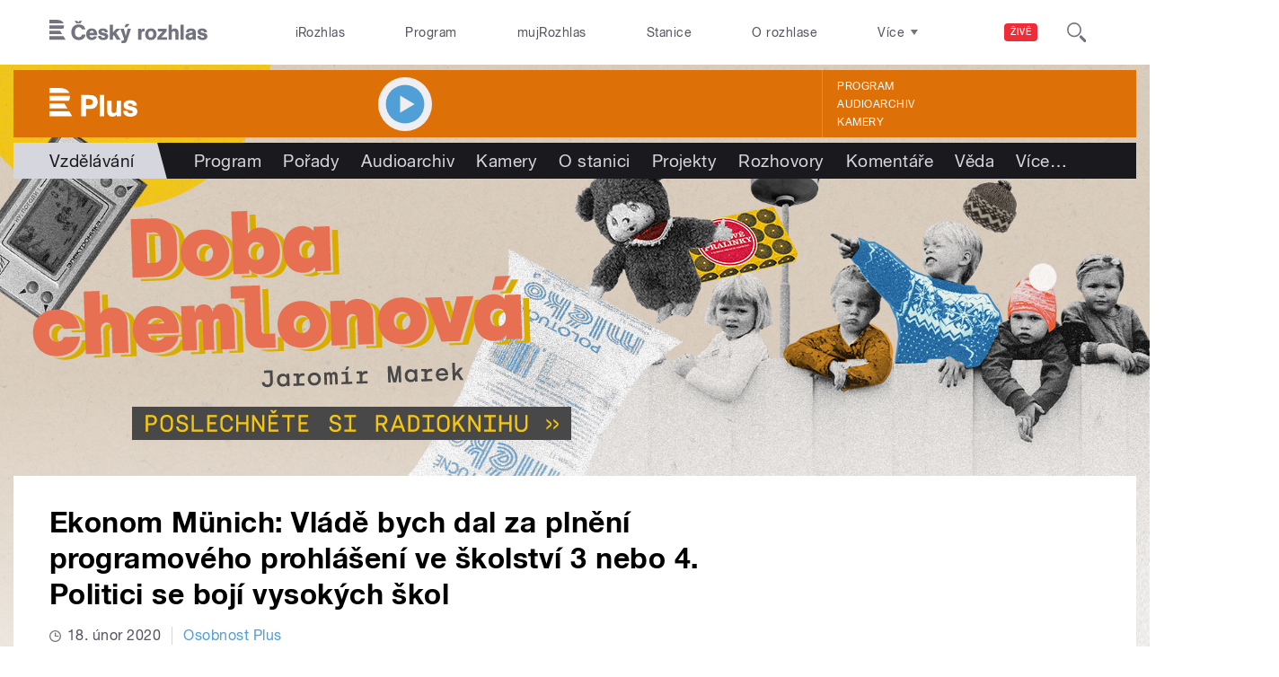

--- FILE ---
content_type: text/html; charset=utf-8
request_url: https://www.youtube-nocookie.com/embed/LyVezWcUj1E?wmode=opaque&controls=1&showinfo=0
body_size: 47197
content:
<!DOCTYPE html><html lang="en" dir="ltr" data-cast-api-enabled="true"><head><meta name="viewport" content="width=device-width, initial-scale=1"><script nonce="GQSMYGU0VfWzz5xblqEXIQ">if ('undefined' == typeof Symbol || 'undefined' == typeof Symbol.iterator) {delete Array.prototype.entries;}</script><style name="www-roboto" nonce="T33L6giJ-uNdTddYM3r9vA">@font-face{font-family:'Roboto';font-style:normal;font-weight:400;font-stretch:100%;src:url(//fonts.gstatic.com/s/roboto/v48/KFO7CnqEu92Fr1ME7kSn66aGLdTylUAMa3GUBHMdazTgWw.woff2)format('woff2');unicode-range:U+0460-052F,U+1C80-1C8A,U+20B4,U+2DE0-2DFF,U+A640-A69F,U+FE2E-FE2F;}@font-face{font-family:'Roboto';font-style:normal;font-weight:400;font-stretch:100%;src:url(//fonts.gstatic.com/s/roboto/v48/KFO7CnqEu92Fr1ME7kSn66aGLdTylUAMa3iUBHMdazTgWw.woff2)format('woff2');unicode-range:U+0301,U+0400-045F,U+0490-0491,U+04B0-04B1,U+2116;}@font-face{font-family:'Roboto';font-style:normal;font-weight:400;font-stretch:100%;src:url(//fonts.gstatic.com/s/roboto/v48/KFO7CnqEu92Fr1ME7kSn66aGLdTylUAMa3CUBHMdazTgWw.woff2)format('woff2');unicode-range:U+1F00-1FFF;}@font-face{font-family:'Roboto';font-style:normal;font-weight:400;font-stretch:100%;src:url(//fonts.gstatic.com/s/roboto/v48/KFO7CnqEu92Fr1ME7kSn66aGLdTylUAMa3-UBHMdazTgWw.woff2)format('woff2');unicode-range:U+0370-0377,U+037A-037F,U+0384-038A,U+038C,U+038E-03A1,U+03A3-03FF;}@font-face{font-family:'Roboto';font-style:normal;font-weight:400;font-stretch:100%;src:url(//fonts.gstatic.com/s/roboto/v48/KFO7CnqEu92Fr1ME7kSn66aGLdTylUAMawCUBHMdazTgWw.woff2)format('woff2');unicode-range:U+0302-0303,U+0305,U+0307-0308,U+0310,U+0312,U+0315,U+031A,U+0326-0327,U+032C,U+032F-0330,U+0332-0333,U+0338,U+033A,U+0346,U+034D,U+0391-03A1,U+03A3-03A9,U+03B1-03C9,U+03D1,U+03D5-03D6,U+03F0-03F1,U+03F4-03F5,U+2016-2017,U+2034-2038,U+203C,U+2040,U+2043,U+2047,U+2050,U+2057,U+205F,U+2070-2071,U+2074-208E,U+2090-209C,U+20D0-20DC,U+20E1,U+20E5-20EF,U+2100-2112,U+2114-2115,U+2117-2121,U+2123-214F,U+2190,U+2192,U+2194-21AE,U+21B0-21E5,U+21F1-21F2,U+21F4-2211,U+2213-2214,U+2216-22FF,U+2308-230B,U+2310,U+2319,U+231C-2321,U+2336-237A,U+237C,U+2395,U+239B-23B7,U+23D0,U+23DC-23E1,U+2474-2475,U+25AF,U+25B3,U+25B7,U+25BD,U+25C1,U+25CA,U+25CC,U+25FB,U+266D-266F,U+27C0-27FF,U+2900-2AFF,U+2B0E-2B11,U+2B30-2B4C,U+2BFE,U+3030,U+FF5B,U+FF5D,U+1D400-1D7FF,U+1EE00-1EEFF;}@font-face{font-family:'Roboto';font-style:normal;font-weight:400;font-stretch:100%;src:url(//fonts.gstatic.com/s/roboto/v48/KFO7CnqEu92Fr1ME7kSn66aGLdTylUAMaxKUBHMdazTgWw.woff2)format('woff2');unicode-range:U+0001-000C,U+000E-001F,U+007F-009F,U+20DD-20E0,U+20E2-20E4,U+2150-218F,U+2190,U+2192,U+2194-2199,U+21AF,U+21E6-21F0,U+21F3,U+2218-2219,U+2299,U+22C4-22C6,U+2300-243F,U+2440-244A,U+2460-24FF,U+25A0-27BF,U+2800-28FF,U+2921-2922,U+2981,U+29BF,U+29EB,U+2B00-2BFF,U+4DC0-4DFF,U+FFF9-FFFB,U+10140-1018E,U+10190-1019C,U+101A0,U+101D0-101FD,U+102E0-102FB,U+10E60-10E7E,U+1D2C0-1D2D3,U+1D2E0-1D37F,U+1F000-1F0FF,U+1F100-1F1AD,U+1F1E6-1F1FF,U+1F30D-1F30F,U+1F315,U+1F31C,U+1F31E,U+1F320-1F32C,U+1F336,U+1F378,U+1F37D,U+1F382,U+1F393-1F39F,U+1F3A7-1F3A8,U+1F3AC-1F3AF,U+1F3C2,U+1F3C4-1F3C6,U+1F3CA-1F3CE,U+1F3D4-1F3E0,U+1F3ED,U+1F3F1-1F3F3,U+1F3F5-1F3F7,U+1F408,U+1F415,U+1F41F,U+1F426,U+1F43F,U+1F441-1F442,U+1F444,U+1F446-1F449,U+1F44C-1F44E,U+1F453,U+1F46A,U+1F47D,U+1F4A3,U+1F4B0,U+1F4B3,U+1F4B9,U+1F4BB,U+1F4BF,U+1F4C8-1F4CB,U+1F4D6,U+1F4DA,U+1F4DF,U+1F4E3-1F4E6,U+1F4EA-1F4ED,U+1F4F7,U+1F4F9-1F4FB,U+1F4FD-1F4FE,U+1F503,U+1F507-1F50B,U+1F50D,U+1F512-1F513,U+1F53E-1F54A,U+1F54F-1F5FA,U+1F610,U+1F650-1F67F,U+1F687,U+1F68D,U+1F691,U+1F694,U+1F698,U+1F6AD,U+1F6B2,U+1F6B9-1F6BA,U+1F6BC,U+1F6C6-1F6CF,U+1F6D3-1F6D7,U+1F6E0-1F6EA,U+1F6F0-1F6F3,U+1F6F7-1F6FC,U+1F700-1F7FF,U+1F800-1F80B,U+1F810-1F847,U+1F850-1F859,U+1F860-1F887,U+1F890-1F8AD,U+1F8B0-1F8BB,U+1F8C0-1F8C1,U+1F900-1F90B,U+1F93B,U+1F946,U+1F984,U+1F996,U+1F9E9,U+1FA00-1FA6F,U+1FA70-1FA7C,U+1FA80-1FA89,U+1FA8F-1FAC6,U+1FACE-1FADC,U+1FADF-1FAE9,U+1FAF0-1FAF8,U+1FB00-1FBFF;}@font-face{font-family:'Roboto';font-style:normal;font-weight:400;font-stretch:100%;src:url(//fonts.gstatic.com/s/roboto/v48/KFO7CnqEu92Fr1ME7kSn66aGLdTylUAMa3OUBHMdazTgWw.woff2)format('woff2');unicode-range:U+0102-0103,U+0110-0111,U+0128-0129,U+0168-0169,U+01A0-01A1,U+01AF-01B0,U+0300-0301,U+0303-0304,U+0308-0309,U+0323,U+0329,U+1EA0-1EF9,U+20AB;}@font-face{font-family:'Roboto';font-style:normal;font-weight:400;font-stretch:100%;src:url(//fonts.gstatic.com/s/roboto/v48/KFO7CnqEu92Fr1ME7kSn66aGLdTylUAMa3KUBHMdazTgWw.woff2)format('woff2');unicode-range:U+0100-02BA,U+02BD-02C5,U+02C7-02CC,U+02CE-02D7,U+02DD-02FF,U+0304,U+0308,U+0329,U+1D00-1DBF,U+1E00-1E9F,U+1EF2-1EFF,U+2020,U+20A0-20AB,U+20AD-20C0,U+2113,U+2C60-2C7F,U+A720-A7FF;}@font-face{font-family:'Roboto';font-style:normal;font-weight:400;font-stretch:100%;src:url(//fonts.gstatic.com/s/roboto/v48/KFO7CnqEu92Fr1ME7kSn66aGLdTylUAMa3yUBHMdazQ.woff2)format('woff2');unicode-range:U+0000-00FF,U+0131,U+0152-0153,U+02BB-02BC,U+02C6,U+02DA,U+02DC,U+0304,U+0308,U+0329,U+2000-206F,U+20AC,U+2122,U+2191,U+2193,U+2212,U+2215,U+FEFF,U+FFFD;}@font-face{font-family:'Roboto';font-style:normal;font-weight:500;font-stretch:100%;src:url(//fonts.gstatic.com/s/roboto/v48/KFO7CnqEu92Fr1ME7kSn66aGLdTylUAMa3GUBHMdazTgWw.woff2)format('woff2');unicode-range:U+0460-052F,U+1C80-1C8A,U+20B4,U+2DE0-2DFF,U+A640-A69F,U+FE2E-FE2F;}@font-face{font-family:'Roboto';font-style:normal;font-weight:500;font-stretch:100%;src:url(//fonts.gstatic.com/s/roboto/v48/KFO7CnqEu92Fr1ME7kSn66aGLdTylUAMa3iUBHMdazTgWw.woff2)format('woff2');unicode-range:U+0301,U+0400-045F,U+0490-0491,U+04B0-04B1,U+2116;}@font-face{font-family:'Roboto';font-style:normal;font-weight:500;font-stretch:100%;src:url(//fonts.gstatic.com/s/roboto/v48/KFO7CnqEu92Fr1ME7kSn66aGLdTylUAMa3CUBHMdazTgWw.woff2)format('woff2');unicode-range:U+1F00-1FFF;}@font-face{font-family:'Roboto';font-style:normal;font-weight:500;font-stretch:100%;src:url(//fonts.gstatic.com/s/roboto/v48/KFO7CnqEu92Fr1ME7kSn66aGLdTylUAMa3-UBHMdazTgWw.woff2)format('woff2');unicode-range:U+0370-0377,U+037A-037F,U+0384-038A,U+038C,U+038E-03A1,U+03A3-03FF;}@font-face{font-family:'Roboto';font-style:normal;font-weight:500;font-stretch:100%;src:url(//fonts.gstatic.com/s/roboto/v48/KFO7CnqEu92Fr1ME7kSn66aGLdTylUAMawCUBHMdazTgWw.woff2)format('woff2');unicode-range:U+0302-0303,U+0305,U+0307-0308,U+0310,U+0312,U+0315,U+031A,U+0326-0327,U+032C,U+032F-0330,U+0332-0333,U+0338,U+033A,U+0346,U+034D,U+0391-03A1,U+03A3-03A9,U+03B1-03C9,U+03D1,U+03D5-03D6,U+03F0-03F1,U+03F4-03F5,U+2016-2017,U+2034-2038,U+203C,U+2040,U+2043,U+2047,U+2050,U+2057,U+205F,U+2070-2071,U+2074-208E,U+2090-209C,U+20D0-20DC,U+20E1,U+20E5-20EF,U+2100-2112,U+2114-2115,U+2117-2121,U+2123-214F,U+2190,U+2192,U+2194-21AE,U+21B0-21E5,U+21F1-21F2,U+21F4-2211,U+2213-2214,U+2216-22FF,U+2308-230B,U+2310,U+2319,U+231C-2321,U+2336-237A,U+237C,U+2395,U+239B-23B7,U+23D0,U+23DC-23E1,U+2474-2475,U+25AF,U+25B3,U+25B7,U+25BD,U+25C1,U+25CA,U+25CC,U+25FB,U+266D-266F,U+27C0-27FF,U+2900-2AFF,U+2B0E-2B11,U+2B30-2B4C,U+2BFE,U+3030,U+FF5B,U+FF5D,U+1D400-1D7FF,U+1EE00-1EEFF;}@font-face{font-family:'Roboto';font-style:normal;font-weight:500;font-stretch:100%;src:url(//fonts.gstatic.com/s/roboto/v48/KFO7CnqEu92Fr1ME7kSn66aGLdTylUAMaxKUBHMdazTgWw.woff2)format('woff2');unicode-range:U+0001-000C,U+000E-001F,U+007F-009F,U+20DD-20E0,U+20E2-20E4,U+2150-218F,U+2190,U+2192,U+2194-2199,U+21AF,U+21E6-21F0,U+21F3,U+2218-2219,U+2299,U+22C4-22C6,U+2300-243F,U+2440-244A,U+2460-24FF,U+25A0-27BF,U+2800-28FF,U+2921-2922,U+2981,U+29BF,U+29EB,U+2B00-2BFF,U+4DC0-4DFF,U+FFF9-FFFB,U+10140-1018E,U+10190-1019C,U+101A0,U+101D0-101FD,U+102E0-102FB,U+10E60-10E7E,U+1D2C0-1D2D3,U+1D2E0-1D37F,U+1F000-1F0FF,U+1F100-1F1AD,U+1F1E6-1F1FF,U+1F30D-1F30F,U+1F315,U+1F31C,U+1F31E,U+1F320-1F32C,U+1F336,U+1F378,U+1F37D,U+1F382,U+1F393-1F39F,U+1F3A7-1F3A8,U+1F3AC-1F3AF,U+1F3C2,U+1F3C4-1F3C6,U+1F3CA-1F3CE,U+1F3D4-1F3E0,U+1F3ED,U+1F3F1-1F3F3,U+1F3F5-1F3F7,U+1F408,U+1F415,U+1F41F,U+1F426,U+1F43F,U+1F441-1F442,U+1F444,U+1F446-1F449,U+1F44C-1F44E,U+1F453,U+1F46A,U+1F47D,U+1F4A3,U+1F4B0,U+1F4B3,U+1F4B9,U+1F4BB,U+1F4BF,U+1F4C8-1F4CB,U+1F4D6,U+1F4DA,U+1F4DF,U+1F4E3-1F4E6,U+1F4EA-1F4ED,U+1F4F7,U+1F4F9-1F4FB,U+1F4FD-1F4FE,U+1F503,U+1F507-1F50B,U+1F50D,U+1F512-1F513,U+1F53E-1F54A,U+1F54F-1F5FA,U+1F610,U+1F650-1F67F,U+1F687,U+1F68D,U+1F691,U+1F694,U+1F698,U+1F6AD,U+1F6B2,U+1F6B9-1F6BA,U+1F6BC,U+1F6C6-1F6CF,U+1F6D3-1F6D7,U+1F6E0-1F6EA,U+1F6F0-1F6F3,U+1F6F7-1F6FC,U+1F700-1F7FF,U+1F800-1F80B,U+1F810-1F847,U+1F850-1F859,U+1F860-1F887,U+1F890-1F8AD,U+1F8B0-1F8BB,U+1F8C0-1F8C1,U+1F900-1F90B,U+1F93B,U+1F946,U+1F984,U+1F996,U+1F9E9,U+1FA00-1FA6F,U+1FA70-1FA7C,U+1FA80-1FA89,U+1FA8F-1FAC6,U+1FACE-1FADC,U+1FADF-1FAE9,U+1FAF0-1FAF8,U+1FB00-1FBFF;}@font-face{font-family:'Roboto';font-style:normal;font-weight:500;font-stretch:100%;src:url(//fonts.gstatic.com/s/roboto/v48/KFO7CnqEu92Fr1ME7kSn66aGLdTylUAMa3OUBHMdazTgWw.woff2)format('woff2');unicode-range:U+0102-0103,U+0110-0111,U+0128-0129,U+0168-0169,U+01A0-01A1,U+01AF-01B0,U+0300-0301,U+0303-0304,U+0308-0309,U+0323,U+0329,U+1EA0-1EF9,U+20AB;}@font-face{font-family:'Roboto';font-style:normal;font-weight:500;font-stretch:100%;src:url(//fonts.gstatic.com/s/roboto/v48/KFO7CnqEu92Fr1ME7kSn66aGLdTylUAMa3KUBHMdazTgWw.woff2)format('woff2');unicode-range:U+0100-02BA,U+02BD-02C5,U+02C7-02CC,U+02CE-02D7,U+02DD-02FF,U+0304,U+0308,U+0329,U+1D00-1DBF,U+1E00-1E9F,U+1EF2-1EFF,U+2020,U+20A0-20AB,U+20AD-20C0,U+2113,U+2C60-2C7F,U+A720-A7FF;}@font-face{font-family:'Roboto';font-style:normal;font-weight:500;font-stretch:100%;src:url(//fonts.gstatic.com/s/roboto/v48/KFO7CnqEu92Fr1ME7kSn66aGLdTylUAMa3yUBHMdazQ.woff2)format('woff2');unicode-range:U+0000-00FF,U+0131,U+0152-0153,U+02BB-02BC,U+02C6,U+02DA,U+02DC,U+0304,U+0308,U+0329,U+2000-206F,U+20AC,U+2122,U+2191,U+2193,U+2212,U+2215,U+FEFF,U+FFFD;}</style><script name="www-roboto" nonce="GQSMYGU0VfWzz5xblqEXIQ">if (document.fonts && document.fonts.load) {document.fonts.load("400 10pt Roboto", "E"); document.fonts.load("500 10pt Roboto", "E");}</script><link rel="stylesheet" href="/s/player/b95b0e7a/www-player.css" name="www-player" nonce="T33L6giJ-uNdTddYM3r9vA"><style nonce="T33L6giJ-uNdTddYM3r9vA">html {overflow: hidden;}body {font: 12px Roboto, Arial, sans-serif; background-color: #000; color: #fff; height: 100%; width: 100%; overflow: hidden; position: absolute; margin: 0; padding: 0;}#player {width: 100%; height: 100%;}h1 {text-align: center; color: #fff;}h3 {margin-top: 6px; margin-bottom: 3px;}.player-unavailable {position: absolute; top: 0; left: 0; right: 0; bottom: 0; padding: 25px; font-size: 13px; background: url(/img/meh7.png) 50% 65% no-repeat;}.player-unavailable .message {text-align: left; margin: 0 -5px 15px; padding: 0 5px 14px; border-bottom: 1px solid #888; font-size: 19px; font-weight: normal;}.player-unavailable a {color: #167ac6; text-decoration: none;}</style><script nonce="GQSMYGU0VfWzz5xblqEXIQ">var ytcsi={gt:function(n){n=(n||"")+"data_";return ytcsi[n]||(ytcsi[n]={tick:{},info:{},gel:{preLoggedGelInfos:[]}})},now:window.performance&&window.performance.timing&&window.performance.now&&window.performance.timing.navigationStart?function(){return window.performance.timing.navigationStart+window.performance.now()}:function(){return(new Date).getTime()},tick:function(l,t,n){var ticks=ytcsi.gt(n).tick;var v=t||ytcsi.now();if(ticks[l]){ticks["_"+l]=ticks["_"+l]||[ticks[l]];ticks["_"+l].push(v)}ticks[l]=
v},info:function(k,v,n){ytcsi.gt(n).info[k]=v},infoGel:function(p,n){ytcsi.gt(n).gel.preLoggedGelInfos.push(p)},setStart:function(t,n){ytcsi.tick("_start",t,n)}};
(function(w,d){function isGecko(){if(!w.navigator)return false;try{if(w.navigator.userAgentData&&w.navigator.userAgentData.brands&&w.navigator.userAgentData.brands.length){var brands=w.navigator.userAgentData.brands;var i=0;for(;i<brands.length;i++)if(brands[i]&&brands[i].brand==="Firefox")return true;return false}}catch(e){setTimeout(function(){throw e;})}if(!w.navigator.userAgent)return false;var ua=w.navigator.userAgent;return ua.indexOf("Gecko")>0&&ua.toLowerCase().indexOf("webkit")<0&&ua.indexOf("Edge")<
0&&ua.indexOf("Trident")<0&&ua.indexOf("MSIE")<0}ytcsi.setStart(w.performance?w.performance.timing.responseStart:null);var isPrerender=(d.visibilityState||d.webkitVisibilityState)=="prerender";var vName=!d.visibilityState&&d.webkitVisibilityState?"webkitvisibilitychange":"visibilitychange";if(isPrerender){var startTick=function(){ytcsi.setStart();d.removeEventListener(vName,startTick)};d.addEventListener(vName,startTick,false)}if(d.addEventListener)d.addEventListener(vName,function(){ytcsi.tick("vc")},
false);if(isGecko()){var isHidden=(d.visibilityState||d.webkitVisibilityState)=="hidden";if(isHidden)ytcsi.tick("vc")}var slt=function(el,t){setTimeout(function(){var n=ytcsi.now();el.loadTime=n;if(el.slt)el.slt()},t)};w.__ytRIL=function(el){if(!el.getAttribute("data-thumb"))if(w.requestAnimationFrame)w.requestAnimationFrame(function(){slt(el,0)});else slt(el,16)}})(window,document);
</script><script nonce="GQSMYGU0VfWzz5xblqEXIQ">var ytcfg={d:function(){return window.yt&&yt.config_||ytcfg.data_||(ytcfg.data_={})},get:function(k,o){return k in ytcfg.d()?ytcfg.d()[k]:o},set:function(){var a=arguments;if(a.length>1)ytcfg.d()[a[0]]=a[1];else{var k;for(k in a[0])ytcfg.d()[k]=a[0][k]}}};
ytcfg.set({"CLIENT_CANARY_STATE":"none","DEVICE":"cbr\u003dChrome\u0026cbrand\u003dapple\u0026cbrver\u003d131.0.0.0\u0026ceng\u003dWebKit\u0026cengver\u003d537.36\u0026cos\u003dMacintosh\u0026cosver\u003d10_15_7\u0026cplatform\u003dDESKTOP","EVENT_ID":"eJ1wadf8Meij1NgPuZaf2QE","EXPERIMENT_FLAGS":{"ab_det_apb_b":true,"ab_det_apm":true,"ab_det_el_h":true,"ab_det_em_inj":true,"ab_l_sig_st":true,"ab_l_sig_st_e":true,"action_companion_center_align_description":true,"allow_skip_networkless":true,"always_send_and_write":true,"att_web_record_metrics":true,"attmusi":true,"c3_enable_button_impression_logging":true,"c3_watch_page_component":true,"cancel_pending_navs":true,"clean_up_manual_attribution_header":true,"config_age_report_killswitch":true,"cow_optimize_idom_compat":true,"csi_config_handling_infra":true,"csi_on_gel":true,"delhi_mweb_colorful_sd":true,"delhi_mweb_colorful_sd_v2":true,"deprecate_csi_has_info":true,"deprecate_pair_servlet_enabled":true,"desktop_sparkles_light_cta_button":true,"disable_cached_masthead_data":true,"disable_child_node_auto_formatted_strings":true,"disable_log_to_visitor_layer":true,"disable_pacf_logging_for_memory_limited_tv":true,"embeds_enable_eid_enforcement_for_youtube":true,"embeds_enable_info_panel_dismissal":true,"embeds_enable_pfp_always_unbranded":true,"embeds_muted_autoplay_sound_fix":true,"embeds_serve_es6_client":true,"embeds_web_nwl_disable_nocookie":true,"embeds_web_updated_shorts_definition_fix":true,"enable_active_view_display_ad_renderer_web_home":true,"enable_ad_disclosure_banner_a11y_fix":true,"enable_chips_shelf_view_model_fully_reactive":true,"enable_client_creator_goal_ticker_bar_revamp":true,"enable_client_only_wiz_direct_reactions":true,"enable_client_sli_logging":true,"enable_client_streamz_web":true,"enable_client_ve_spec":true,"enable_cloud_save_error_popup_after_retry":true,"enable_dai_sdf_h5_preroll":true,"enable_datasync_id_header_in_web_vss_pings":true,"enable_default_mono_cta_migration_web_client":true,"enable_docked_chat_messages":true,"enable_drop_shadow_experiment":true,"enable_entity_store_from_dependency_injection":true,"enable_inline_muted_playback_on_web_search":true,"enable_inline_muted_playback_on_web_search_for_vdc":true,"enable_inline_muted_playback_on_web_search_for_vdcb":true,"enable_is_extended_monitoring":true,"enable_is_mini_app_page_active_bugfix":true,"enable_logging_first_user_action_after_game_ready":true,"enable_ltc_param_fetch_from_innertube":true,"enable_masthead_mweb_padding_fix":true,"enable_menu_renderer_button_in_mweb_hclr":true,"enable_mini_app_command_handler_mweb_fix":true,"enable_mini_app_iframe_loaded_logging":true,"enable_mini_guide_downloads_item":true,"enable_mixed_direction_formatted_strings":true,"enable_mweb_livestream_ui_update":true,"enable_mweb_new_caption_language_picker":true,"enable_names_handles_account_switcher":true,"enable_network_request_logging_on_game_events":true,"enable_new_paid_product_placement":true,"enable_obtaining_ppn_query_param":true,"enable_open_in_new_tab_icon_for_short_dr_for_desktop_search":true,"enable_open_yt_content":true,"enable_origin_query_parameter_bugfix":true,"enable_pause_ads_on_ytv_html5":true,"enable_payments_purchase_manager":true,"enable_pdp_icon_prefetch":true,"enable_pl_r_si_fa":true,"enable_place_pivot_url":true,"enable_playable_a11y_label_with_badge_text":true,"enable_pv_screen_modern_text":true,"enable_removing_navbar_title_on_hashtag_page_mweb":true,"enable_resetting_scroll_position_on_flow_change":true,"enable_rta_manager":true,"enable_sdf_companion_h5":true,"enable_sdf_dai_h5_midroll":true,"enable_sdf_h5_endemic_mid_post_roll":true,"enable_sdf_on_h5_unplugged_vod_midroll":true,"enable_sdf_shorts_player_bytes_h5":true,"enable_sdk_performance_network_logging":true,"enable_sending_unwrapped_game_audio_as_serialized_metadata":true,"enable_sfv_effect_pivot_url":true,"enable_shorts_new_carousel":true,"enable_skip_ad_guidance_prompt":true,"enable_skippable_ads_for_unplugged_ad_pod":true,"enable_smearing_expansion_dai":true,"enable_third_party_info":true,"enable_time_out_messages":true,"enable_timeline_view_modern_transcript_fe":true,"enable_video_display_compact_button_group_for_desktop_search":true,"enable_web_home_top_landscape_image_layout_level_click":true,"enable_web_tiered_gel":true,"enable_window_constrained_buy_flow_dialog":true,"enable_wiz_queue_effect_and_on_init_initial_runs":true,"enable_ypc_spinners":true,"enable_yt_ata_iframe_authuser":true,"export_networkless_options":true,"export_player_version_to_ytconfig":true,"fill_single_video_with_notify_to_lasr":true,"fix_ad_miniplayer_controls_rendering":true,"fix_ads_tracking_for_swf_config_deprecation_mweb":true,"h5_companion_enable_adcpn_macro_substitution_for_click_pings":true,"h5_inplayer_enable_adcpn_macro_substitution_for_click_pings":true,"h5_reset_cache_and_filter_before_update_masthead":true,"hide_channel_creation_title_for_mweb":true,"high_ccv_client_side_caching_h5":true,"html5_log_trigger_events_with_debug_data":true,"html5_ssdai_enable_media_end_cue_range":true,"il_attach_cache_limit":true,"il_use_view_model_logging_context":true,"is_browser_support_for_webcam_streaming":true,"json_condensed_response":true,"kev_adb_pg":true,"kevlar_gel_error_routing":true,"kevlar_watch_cinematics":true,"live_chat_enable_controller_extraction":true,"live_chat_enable_rta_manager":true,"live_chat_increased_min_height":true,"log_click_with_layer_from_element_in_command_handler":true,"log_errors_through_nwl_on_retry":true,"mdx_enable_privacy_disclosure_ui":true,"mdx_load_cast_api_bootstrap_script":true,"medium_progress_bar_modification":true,"migrate_remaining_web_ad_badges_to_innertube":true,"mobile_account_menu_refresh":true,"mweb_a11y_enable_player_controls_invisible_toggle":true,"mweb_account_linking_noapp":true,"mweb_after_render_to_scheduler":true,"mweb_allow_modern_search_suggest_behavior":true,"mweb_animated_actions":true,"mweb_app_upsell_button_direct_to_app":true,"mweb_big_progress_bar":true,"mweb_c3_disable_carve_out":true,"mweb_c3_disable_carve_out_keep_external_links":true,"mweb_c3_enable_adaptive_signals":true,"mweb_c3_endscreen":true,"mweb_c3_endscreen_v2":true,"mweb_c3_library_page_enable_recent_shelf":true,"mweb_c3_remove_web_navigation_endpoint_data":true,"mweb_c3_use_canonical_from_player_response":true,"mweb_cinematic_watch":true,"mweb_command_handler":true,"mweb_delay_watch_initial_data":true,"mweb_disable_searchbar_scroll":true,"mweb_enable_fine_scrubbing_for_recs":true,"mweb_enable_keto_batch_player_fullscreen":true,"mweb_enable_keto_batch_player_progress_bar":true,"mweb_enable_keto_batch_player_tooltips":true,"mweb_enable_lockup_view_model_for_ucp":true,"mweb_enable_more_drawer":true,"mweb_enable_optional_fullscreen_landscape_locking":true,"mweb_enable_overlay_touch_manager":true,"mweb_enable_premium_carve_out_fix":true,"mweb_enable_refresh_detection":true,"mweb_enable_search_imp":true,"mweb_enable_sequence_signal":true,"mweb_enable_shorts_pivot_button":true,"mweb_enable_shorts_video_preload":true,"mweb_enable_skippables_on_jio_phone":true,"mweb_enable_storyboards":true,"mweb_enable_two_line_title_on_shorts":true,"mweb_enable_varispeed_controller":true,"mweb_enable_warm_channel_requests":true,"mweb_enable_watch_feed_infinite_scroll":true,"mweb_enable_wrapped_unplugged_pause_membership_dialog_renderer":true,"mweb_filter_video_format_in_webfe":true,"mweb_fix_livestream_seeking":true,"mweb_fix_monitor_visibility_after_render":true,"mweb_fix_section_list_continuation_item_renderers":true,"mweb_force_ios_fallback_to_native_control":true,"mweb_fp_auto_fullscreen":true,"mweb_fullscreen_controls":true,"mweb_fullscreen_controls_action_buttons":true,"mweb_fullscreen_watch_system":true,"mweb_home_reactive_shorts":true,"mweb_innertube_search_command":true,"mweb_kaios_enable_autoplay_switch_view_model":true,"mweb_lang_in_html":true,"mweb_like_button_synced_with_entities":true,"mweb_logo_use_home_page_ve":true,"mweb_module_decoration":true,"mweb_native_control_in_faux_fullscreen_shared":true,"mweb_panel_container_inert":true,"mweb_player_control_on_hover":true,"mweb_player_delhi_dtts":true,"mweb_player_settings_use_bottom_sheet":true,"mweb_player_show_previous_next_buttons_in_playlist":true,"mweb_player_skip_no_op_state_changes":true,"mweb_player_user_select_none":true,"mweb_playlist_engagement_panel":true,"mweb_progress_bar_seek_on_mouse_click":true,"mweb_pull_2_full":true,"mweb_pull_2_full_enable_touch_handlers":true,"mweb_schedule_warm_watch_response":true,"mweb_searchbox_legacy_navigation":true,"mweb_see_fewer_shorts":true,"mweb_sheets_ui_refresh":true,"mweb_shorts_comments_panel_id_change":true,"mweb_shorts_early_continuation":true,"mweb_show_ios_smart_banner":true,"mweb_show_sign_in_button_from_header":true,"mweb_use_server_url_on_startup":true,"mweb_watch_captions_enable_auto_translate":true,"mweb_watch_captions_set_default_size":true,"mweb_watch_stop_scheduler_on_player_response":true,"mweb_watchfeed_big_thumbnails":true,"mweb_yt_searchbox":true,"networkless_logging":true,"no_client_ve_attach_unless_shown":true,"nwl_send_from_memory_when_online":true,"pageid_as_header_web":true,"playback_settings_use_switch_menu":true,"player_controls_autonav_fix":true,"player_controls_skip_double_signal_update":true,"polymer_bad_build_labels":true,"polymer_verifiy_app_state":true,"qoe_send_and_write":true,"remove_chevron_from_ad_disclosure_banner_h5":true,"remove_masthead_channel_banner_on_refresh":true,"remove_slot_id_exited_trigger_for_dai_in_player_slot_expire":true,"replace_client_url_parsing_with_server_signal":true,"service_worker_enabled":true,"service_worker_push_enabled":true,"service_worker_push_home_page_prompt":true,"service_worker_push_watch_page_prompt":true,"shell_load_gcf":true,"shorten_initial_gel_batch_timeout":true,"should_use_yt_voice_endpoint_in_kaios":true,"skip_invalid_ytcsi_ticks":true,"skip_setting_info_in_csi_data_object":true,"smarter_ve_dedupping":true,"speedmaster_no_seek":true,"start_client_gcf_mweb":true,"stop_handling_click_for_non_rendering_overlay_layout":true,"suppress_error_204_logging":true,"synced_panel_scrolling_controller":true,"use_event_time_ms_header":true,"use_fifo_for_networkless":true,"use_player_abuse_bg_library":true,"use_request_time_ms_header":true,"use_session_based_sampling":true,"use_thumbnail_overlay_time_status_renderer_for_live_badge":true,"use_ts_visibilitylogger":true,"vss_final_ping_send_and_write":true,"vss_playback_use_send_and_write":true,"web_adaptive_repeat_ase":true,"web_always_load_chat_support":true,"web_animated_like":true,"web_api_url":true,"web_autonav_allow_off_by_default":true,"web_button_vm_refactor_disabled":true,"web_c3_log_app_init_finish":true,"web_csi_action_sampling_enabled":true,"web_dedupe_ve_grafting":true,"web_disable_backdrop_filter":true,"web_enable_ab_rsp_cl":true,"web_enable_course_icon_update":true,"web_enable_error_204":true,"web_enable_horizontal_video_attributes_section":true,"web_fix_segmented_like_dislike_undefined":true,"web_gcf_hashes_innertube":true,"web_gel_timeout_cap":true,"web_metadata_carousel_elref_bugfix":true,"web_parent_target_for_sheets":true,"web_persist_server_autonav_state_on_client":true,"web_playback_associated_log_ctt":true,"web_playback_associated_ve":true,"web_prefetch_preload_video":true,"web_progress_bar_draggable":true,"web_resizable_advertiser_banner_on_masthead_safari_fix":true,"web_scheduler_auto_init":true,"web_shorts_just_watched_on_channel_and_pivot_study":true,"web_shorts_just_watched_overlay":true,"web_shorts_pivot_button_view_model_reactive":true,"web_shorts_wn_shelf_header_tuning":true,"web_update_panel_visibility_logging_fix":true,"web_video_attribute_view_model_a11y_fix":true,"web_watch_controls_state_signals":true,"web_wiz_attributed_string":true,"web_yt_config_context":true,"webfe_mweb_watch_microdata":true,"webfe_watch_shorts_canonical_url_fix":true,"webpo_exit_on_net_err":true,"wiz_diff_overwritable":true,"wiz_memoize_stamper_items":true,"woffle_used_state_report":true,"wpo_gel_strz":true,"ytcp_paper_tooltip_use_scoped_owner_root":true,"H5_async_logging_delay_ms":30000.0,"attention_logging_scroll_throttle":500.0,"autoplay_pause_by_lact_sampling_fraction":0.0,"cinematic_watch_effect_opacity":0.4,"log_window_onerror_fraction":0.1,"speedmaster_playback_rate":2.0,"tv_pacf_logging_sample_rate":0.01,"web_attention_logging_scroll_throttle":500.0,"web_load_prediction_threshold":0.1,"web_navigation_prediction_threshold":0.1,"web_pbj_log_warning_rate":0.0,"web_system_health_fraction":0.01,"ytidb_transaction_ended_event_rate_limit":0.02,"active_time_update_interval_ms":10000,"att_init_delay":500,"autoplay_pause_by_lact_sec":0,"botguard_async_snapshot_timeout_ms":3000,"check_navigator_accuracy_timeout_ms":0,"cinematic_watch_css_filter_blur_strength":40,"cinematic_watch_fade_out_duration":500,"close_webview_delay_ms":100,"cloud_save_game_data_rate_limit_ms":3000,"compression_disable_point":10,"custom_active_view_tos_timeout_ms":3600000,"embeds_widget_poll_interval_ms":0,"gel_min_batch_size":3,"gel_queue_timeout_max_ms":60000,"get_async_timeout_ms":60000,"hide_cta_for_home_web_video_ads_animate_in_time":2,"html5_byterate_soft_cap":0,"initial_gel_batch_timeout":2000,"max_body_size_to_compress":500000,"max_prefetch_window_sec_for_livestream_optimization":10,"min_prefetch_offset_sec_for_livestream_optimization":20,"mini_app_container_iframe_src_update_delay_ms":0,"multiple_preview_news_duration_time":11000,"mweb_c3_toast_duration_ms":5000,"mweb_deep_link_fallback_timeout_ms":10000,"mweb_delay_response_received_actions":100,"mweb_fp_dpad_rate_limit_ms":0,"mweb_fp_dpad_watch_title_clamp_lines":0,"mweb_history_manager_cache_size":100,"mweb_ios_fullscreen_playback_transition_delay_ms":500,"mweb_ios_fullscreen_system_pause_epilson_ms":0,"mweb_override_response_store_expiration_ms":0,"mweb_shorts_early_continuation_trigger_threshold":4,"mweb_w2w_max_age_seconds":0,"mweb_watch_captions_default_size":2,"neon_dark_launch_gradient_count":0,"network_polling_interval":30000,"play_click_interval_ms":30000,"play_ping_interval_ms":10000,"prefetch_comments_ms_after_video":0,"send_config_hash_timer":0,"service_worker_push_logged_out_prompt_watches":-1,"service_worker_push_prompt_cap":-1,"service_worker_push_prompt_delay_microseconds":3888000000000,"show_mini_app_ad_frequency_cap_ms":300000,"slow_compressions_before_abandon_count":4,"speedmaster_cancellation_movement_dp":10,"speedmaster_touch_activation_ms":500,"web_attention_logging_throttle":500,"web_foreground_heartbeat_interval_ms":28000,"web_gel_debounce_ms":10000,"web_logging_max_batch":100,"web_max_tracing_events":50,"web_tracing_session_replay":0,"wil_icon_max_concurrent_fetches":9999,"ytidb_remake_db_retries":3,"ytidb_reopen_db_retries":3,"WebClientReleaseProcessCritical__youtube_embeds_client_version_override":"","WebClientReleaseProcessCritical__youtube_embeds_web_client_version_override":"","WebClientReleaseProcessCritical__youtube_mweb_client_version_override":"","debug_forced_internalcountrycode":"","embeds_web_synth_ch_headers_banned_urls_regex":"","enable_web_media_service":"DISABLED","il_payload_scraping":"","live_chat_unicode_emoji_json_url":"https://www.gstatic.com/youtube/img/emojis/emojis-svg-9.json","mweb_deep_link_feature_tag_suffix":"11268432","mweb_enable_shorts_innertube_player_prefetch_trigger":"NONE","mweb_fp_dpad":"home,search,browse,channel,create_channel,experiments,settings,trending,oops,404,paid_memberships,sponsorship,premium,shorts","mweb_fp_dpad_linear_navigation":"","mweb_fp_dpad_linear_navigation_visitor":"","mweb_fp_dpad_visitor":"","mweb_preload_video_by_player_vars":"","mweb_sign_in_button_style":"STYLE_SUGGESTIVE_AVATAR","place_pivot_triggering_container_alternate":"","place_pivot_triggering_counterfactual_container_alternate":"","search_ui_mweb_searchbar_restyle":"DEFAULT","service_worker_push_force_notification_prompt_tag":"1","service_worker_scope":"/","suggest_exp_str":"","web_client_version_override":"","kevlar_command_handler_command_banlist":[],"mini_app_ids_without_game_ready":["UgkxHHtsak1SC8mRGHMZewc4HzeAY3yhPPmJ","Ugkx7OgzFqE6z_5Mtf4YsotGfQNII1DF_RBm"],"web_op_signal_type_banlist":[],"web_tracing_enabled_spans":["event","command"]},"GAPI_HINT_PARAMS":"m;/_/scs/abc-static/_/js/k\u003dgapi.gapi.en.FZb77tO2YW4.O/d\u003d1/rs\u003dAHpOoo8lqavmo6ayfVxZovyDiP6g3TOVSQ/m\u003d__features__","GAPI_HOST":"https://apis.google.com","GAPI_LOCALE":"en_US","GL":"US","HL":"en","HTML_DIR":"ltr","HTML_LANG":"en","INNERTUBE_API_KEY":"AIzaSyAO_FJ2SlqU8Q4STEHLGCilw_Y9_11qcW8","INNERTUBE_API_VERSION":"v1","INNERTUBE_CLIENT_NAME":"WEB_EMBEDDED_PLAYER","INNERTUBE_CLIENT_VERSION":"1.20260116.01.00","INNERTUBE_CONTEXT":{"client":{"hl":"en","gl":"US","remoteHost":"18.224.170.108","deviceMake":"Apple","deviceModel":"","visitorData":"CgtxQWxGSmZRd0MxMCj4usLLBjIKCgJVUxIEGgAgOA%3D%3D","userAgent":"Mozilla/5.0 (Macintosh; Intel Mac OS X 10_15_7) AppleWebKit/537.36 (KHTML, like Gecko) Chrome/131.0.0.0 Safari/537.36; ClaudeBot/1.0; +claudebot@anthropic.com),gzip(gfe)","clientName":"WEB_EMBEDDED_PLAYER","clientVersion":"1.20260116.01.00","osName":"Macintosh","osVersion":"10_15_7","originalUrl":"https://www.youtube-nocookie.com/embed/LyVezWcUj1E?wmode\u003dopaque\u0026controls\u003d1\u0026showinfo\u003d0","platform":"DESKTOP","clientFormFactor":"UNKNOWN_FORM_FACTOR","configInfo":{"appInstallData":"[base64]%3D%3D"},"browserName":"Chrome","browserVersion":"131.0.0.0","acceptHeader":"text/html,application/xhtml+xml,application/xml;q\u003d0.9,image/webp,image/apng,*/*;q\u003d0.8,application/signed-exchange;v\u003db3;q\u003d0.9","deviceExperimentId":"ChxOelU1TnpjME5UY3hNVFEzTlRnMk9EUXdOQT09EPi6wssGGPi6wssG","rolloutToken":"CJ-w4Ky14djp9gEQ7aLT9qmckgMY7aLT9qmckgM%3D"},"user":{"lockedSafetyMode":false},"request":{"useSsl":true},"clickTracking":{"clickTrackingParams":"IhMI15jT9qmckgMV6BEVBR05yycb"},"thirdParty":{"embeddedPlayerContext":{"embeddedPlayerEncryptedContext":"AD5ZzFS6yM_SZM4Uom6BVBaOOCdy5JaSDyTUK3eqnPKR6PTMYPJWJ-mvcGVlOJAurP8ou0XL9SKDYvCj7_35DPPH0YMhiF3YALpDmQIoo955NCZZnHdwUA20IP_etwxyLNQ","ancestorOriginsSupported":false}}},"INNERTUBE_CONTEXT_CLIENT_NAME":56,"INNERTUBE_CONTEXT_CLIENT_VERSION":"1.20260116.01.00","INNERTUBE_CONTEXT_GL":"US","INNERTUBE_CONTEXT_HL":"en","LATEST_ECATCHER_SERVICE_TRACKING_PARAMS":{"client.name":"WEB_EMBEDDED_PLAYER","client.jsfeat":"2021"},"LOGGED_IN":false,"PAGE_BUILD_LABEL":"youtube.embeds.web_20260116_01_RC00","PAGE_CL":856990104,"SERVER_NAME":"WebFE","VISITOR_DATA":"CgtxQWxGSmZRd0MxMCj4usLLBjIKCgJVUxIEGgAgOA%3D%3D","WEB_PLAYER_CONTEXT_CONFIGS":{"WEB_PLAYER_CONTEXT_CONFIG_ID_EMBEDDED_PLAYER":{"rootElementId":"movie_player","jsUrl":"/s/player/b95b0e7a/player_ias.vflset/en_US/base.js","cssUrl":"/s/player/b95b0e7a/www-player.css","contextId":"WEB_PLAYER_CONTEXT_CONFIG_ID_EMBEDDED_PLAYER","eventLabel":"embedded","contentRegion":"US","hl":"en_US","hostLanguage":"en","innertubeApiKey":"AIzaSyAO_FJ2SlqU8Q4STEHLGCilw_Y9_11qcW8","innertubeApiVersion":"v1","innertubeContextClientVersion":"1.20260116.01.00","controlsType":1,"device":{"brand":"apple","model":"","browser":"Chrome","browserVersion":"131.0.0.0","os":"Macintosh","osVersion":"10_15_7","platform":"DESKTOP","interfaceName":"WEB_EMBEDDED_PLAYER","interfaceVersion":"1.20260116.01.00"},"serializedExperimentIds":"24004644,51010235,51063643,51098299,51204329,51222973,51340662,51349914,51353393,51366423,51389629,51404808,51404810,51459424,51484222,51490331,51500051,51505436,51526267,51530495,51534669,51560386,51564352,51565115,51566373,51578632,51583821,51585555,51605258,51605395,51609830,51611457,51620867,51621065,51626155,51632249,51637029,51638932,51647792,51648336,51666850,51672162,51681662,51683502,51690473,51696107,51696619,51697032,51700777,51705183,51711227,51711298,51712601,51713176,51713237,51714463,51715040,51717747,51719410,51719628,51729217,51738919,51741220,51743155","serializedExperimentFlags":"H5_async_logging_delay_ms\u003d30000.0\u0026PlayerWeb__h5_enable_advisory_rating_restrictions\u003dtrue\u0026a11y_h5_associate_survey_question\u003dtrue\u0026ab_det_apb_b\u003dtrue\u0026ab_det_apm\u003dtrue\u0026ab_det_el_h\u003dtrue\u0026ab_det_em_inj\u003dtrue\u0026ab_l_sig_st\u003dtrue\u0026ab_l_sig_st_e\u003dtrue\u0026action_companion_center_align_description\u003dtrue\u0026ad_pod_disable_companion_persist_ads_quality\u003dtrue\u0026add_stmp_logs_for_voice_boost\u003dtrue\u0026allow_autohide_on_paused_videos\u003dtrue\u0026allow_drm_override\u003dtrue\u0026allow_live_autoplay\u003dtrue\u0026allow_poltergust_autoplay\u003dtrue\u0026allow_skip_networkless\u003dtrue\u0026allow_vp9_1080p_mq_enc\u003dtrue\u0026always_cache_redirect_endpoint\u003dtrue\u0026always_send_and_write\u003dtrue\u0026annotation_module_vast_cards_load_logging_fraction\u003d0.0\u0026assign_drm_family_by_format\u003dtrue\u0026att_web_record_metrics\u003dtrue\u0026attention_logging_scroll_throttle\u003d500.0\u0026attmusi\u003dtrue\u0026autoplay_time\u003d10000\u0026autoplay_time_for_fullscreen\u003d-1\u0026autoplay_time_for_music_content\u003d-1\u0026bg_vm_reinit_threshold\u003d7200000\u0026blocked_packages_for_sps\u003d[]\u0026botguard_async_snapshot_timeout_ms\u003d3000\u0026captions_url_add_ei\u003dtrue\u0026check_navigator_accuracy_timeout_ms\u003d0\u0026clean_up_manual_attribution_header\u003dtrue\u0026compression_disable_point\u003d10\u0026cow_optimize_idom_compat\u003dtrue\u0026csi_config_handling_infra\u003dtrue\u0026csi_on_gel\u003dtrue\u0026custom_active_view_tos_timeout_ms\u003d3600000\u0026dash_manifest_version\u003d5\u0026debug_bandaid_hostname\u003d\u0026debug_bandaid_port\u003d0\u0026debug_sherlog_username\u003d\u0026delhi_modern_player_default_thumbnail_percentage\u003d0.0\u0026delhi_modern_player_faster_autohide_delay_ms\u003d2000\u0026delhi_modern_player_pause_thumbnail_percentage\u003d0.6\u0026delhi_modern_web_player_blending_mode\u003d\u0026delhi_modern_web_player_disable_frosted_glass\u003dtrue\u0026delhi_modern_web_player_horizontal_volume_controls\u003dtrue\u0026delhi_modern_web_player_lhs_volume_controls\u003dtrue\u0026delhi_modern_web_player_responsive_compact_controls_threshold\u003d0\u0026deprecate_22\u003dtrue\u0026deprecate_csi_has_info\u003dtrue\u0026deprecate_delay_ping\u003dtrue\u0026deprecate_pair_servlet_enabled\u003dtrue\u0026desktop_sparkles_light_cta_button\u003dtrue\u0026disable_av1_setting\u003dtrue\u0026disable_branding_context\u003dtrue\u0026disable_cached_masthead_data\u003dtrue\u0026disable_channel_id_check_for_suspended_channels\u003dtrue\u0026disable_child_node_auto_formatted_strings\u003dtrue\u0026disable_lifa_for_supex_users\u003dtrue\u0026disable_log_to_visitor_layer\u003dtrue\u0026disable_mdx_connection_in_mdx_module_for_music_web\u003dtrue\u0026disable_pacf_logging_for_memory_limited_tv\u003dtrue\u0026disable_reduced_fullscreen_autoplay_countdown_for_minors\u003dtrue\u0026disable_reel_item_watch_format_filtering\u003dtrue\u0026disable_threegpp_progressive_formats\u003dtrue\u0026disable_touch_events_on_skip_button\u003dtrue\u0026edge_encryption_fill_primary_key_version\u003dtrue\u0026embeds_enable_info_panel_dismissal\u003dtrue\u0026embeds_enable_move_set_center_crop_to_public\u003dtrue\u0026embeds_enable_per_video_embed_config\u003dtrue\u0026embeds_enable_pfp_always_unbranded\u003dtrue\u0026embeds_web_lite_mode\u003d1\u0026embeds_web_nwl_disable_nocookie\u003dtrue\u0026embeds_web_synth_ch_headers_banned_urls_regex\u003d\u0026enable_active_view_display_ad_renderer_web_home\u003dtrue\u0026enable_active_view_lr_shorts_video\u003dtrue\u0026enable_active_view_web_shorts_video\u003dtrue\u0026enable_ad_cpn_macro_substitution_for_click_pings\u003dtrue\u0026enable_ad_disclosure_banner_a11y_fix\u003dtrue\u0026enable_app_promo_endcap_eml_on_tablet\u003dtrue\u0026enable_batched_cross_device_pings_in_gel_fanout\u003dtrue\u0026enable_cast_for_web_unplugged\u003dtrue\u0026enable_cast_on_music_web\u003dtrue\u0026enable_cipher_for_manifest_urls\u003dtrue\u0026enable_cleanup_masthead_autoplay_hack_fix\u003dtrue\u0026enable_client_creator_goal_ticker_bar_revamp\u003dtrue\u0026enable_client_only_wiz_direct_reactions\u003dtrue\u0026enable_client_page_id_header_for_first_party_pings\u003dtrue\u0026enable_client_sli_logging\u003dtrue\u0026enable_client_ve_spec\u003dtrue\u0026enable_cta_banner_on_unplugged_lr\u003dtrue\u0026enable_custom_playhead_parsing\u003dtrue\u0026enable_dai_sdf_h5_preroll\u003dtrue\u0026enable_datasync_id_header_in_web_vss_pings\u003dtrue\u0026enable_default_mono_cta_migration_web_client\u003dtrue\u0026enable_dsa_ad_badge_for_action_endcap_on_android\u003dtrue\u0026enable_dsa_ad_badge_for_action_endcap_on_ios\u003dtrue\u0026enable_entity_store_from_dependency_injection\u003dtrue\u0026enable_error_corrections_infocard_web_client\u003dtrue\u0026enable_error_corrections_infocards_icon_web\u003dtrue\u0026enable_get_reminder_button_on_web\u003dtrue\u0026enable_inline_muted_playback_on_web_search\u003dtrue\u0026enable_inline_muted_playback_on_web_search_for_vdc\u003dtrue\u0026enable_inline_muted_playback_on_web_search_for_vdcb\u003dtrue\u0026enable_is_extended_monitoring\u003dtrue\u0026enable_kabuki_comments_on_shorts\u003ddisabled\u0026enable_ltc_param_fetch_from_innertube\u003dtrue\u0026enable_mixed_direction_formatted_strings\u003dtrue\u0026enable_modern_skip_button_on_web\u003dtrue\u0026enable_mweb_livestream_ui_update\u003dtrue\u0026enable_new_paid_product_placement\u003dtrue\u0026enable_open_in_new_tab_icon_for_short_dr_for_desktop_search\u003dtrue\u0026enable_out_of_stock_text_all_surfaces\u003dtrue\u0026enable_paid_content_overlay_bugfix\u003dtrue\u0026enable_pause_ads_on_ytv_html5\u003dtrue\u0026enable_pl_r_si_fa\u003dtrue\u0026enable_policy_based_hqa_filter_in_watch_server\u003dtrue\u0026enable_progres_commands_lr_feeds\u003dtrue\u0026enable_progress_commands_lr_shorts\u003dtrue\u0026enable_publishing_region_param_in_sus\u003dtrue\u0026enable_pv_screen_modern_text\u003dtrue\u0026enable_rpr_token_on_ltl_lookup\u003dtrue\u0026enable_sdf_companion_h5\u003dtrue\u0026enable_sdf_dai_h5_midroll\u003dtrue\u0026enable_sdf_h5_endemic_mid_post_roll\u003dtrue\u0026enable_sdf_on_h5_unplugged_vod_midroll\u003dtrue\u0026enable_sdf_shorts_player_bytes_h5\u003dtrue\u0026enable_server_driven_abr\u003dtrue\u0026enable_server_driven_abr_for_backgroundable\u003dtrue\u0026enable_server_driven_abr_url_generation\u003dtrue\u0026enable_server_driven_readahead\u003dtrue\u0026enable_skip_ad_guidance_prompt\u003dtrue\u0026enable_skip_to_next_messaging\u003dtrue\u0026enable_skippable_ads_for_unplugged_ad_pod\u003dtrue\u0026enable_smart_skip_player_controls_shown_on_web\u003dtrue\u0026enable_smart_skip_player_controls_shown_on_web_increased_triggering_sensitivity\u003dtrue\u0026enable_smart_skip_speedmaster_on_web\u003dtrue\u0026enable_smearing_expansion_dai\u003dtrue\u0026enable_split_screen_ad_baseline_experience_endemic_live_h5\u003dtrue\u0026enable_third_party_info\u003dtrue\u0026enable_to_call_playready_backend_directly\u003dtrue\u0026enable_unified_action_endcap_on_web\u003dtrue\u0026enable_video_display_compact_button_group_for_desktop_search\u003dtrue\u0026enable_voice_boost_feature\u003dtrue\u0026enable_vp9_appletv5_on_server\u003dtrue\u0026enable_watch_server_rejected_formats_logging\u003dtrue\u0026enable_web_home_top_landscape_image_layout_level_click\u003dtrue\u0026enable_web_media_session_metadata_fix\u003dtrue\u0026enable_web_premium_varispeed_upsell\u003dtrue\u0026enable_web_tiered_gel\u003dtrue\u0026enable_wiz_queue_effect_and_on_init_initial_runs\u003dtrue\u0026enable_yt_ata_iframe_authuser\u003dtrue\u0026enable_ytv_csdai_vp9\u003dtrue\u0026export_networkless_options\u003dtrue\u0026export_player_version_to_ytconfig\u003dtrue\u0026fill_live_request_config_in_ustreamer_config\u003dtrue\u0026fill_single_video_with_notify_to_lasr\u003dtrue\u0026filter_vb_without_non_vb_equivalents\u003dtrue\u0026filter_vp9_for_live_dai\u003dtrue\u0026fix_ad_miniplayer_controls_rendering\u003dtrue\u0026fix_ads_tracking_for_swf_config_deprecation_mweb\u003dtrue\u0026fix_h5_toggle_button_a11y\u003dtrue\u0026fix_survey_color_contrast_on_destop\u003dtrue\u0026fix_toggle_button_role_for_ad_components\u003dtrue\u0026fresca_polling_delay_override\u003d0\u0026gab_return_sabr_ssdai_config\u003dtrue\u0026gel_min_batch_size\u003d3\u0026gel_queue_timeout_max_ms\u003d60000\u0026gvi_channel_client_screen\u003dtrue\u0026h5_companion_enable_adcpn_macro_substitution_for_click_pings\u003dtrue\u0026h5_enable_ad_mbs\u003dtrue\u0026h5_inplayer_enable_adcpn_macro_substitution_for_click_pings\u003dtrue\u0026h5_reset_cache_and_filter_before_update_masthead\u003dtrue\u0026heatseeker_decoration_threshold\u003d0.0\u0026hfr_dropped_framerate_fallback_threshold\u003d0\u0026hide_cta_for_home_web_video_ads_animate_in_time\u003d2\u0026high_ccv_client_side_caching_h5\u003dtrue\u0026hls_use_new_codecs_string_api\u003dtrue\u0026html5_ad_timeout_ms\u003d0\u0026html5_adaptation_step_count\u003d0\u0026html5_ads_preroll_lock_timeout_delay_ms\u003d15000\u0026html5_allow_multiview_tile_preload\u003dtrue\u0026html5_allow_preloading_with_idle_only_network_for_sabr\u003dtrue\u0026html5_allow_video_keyframe_without_audio\u003dtrue\u0026html5_apply_constraints_in_client_for_sabr\u003dtrue\u0026html5_apply_min_failures\u003dtrue\u0026html5_apply_start_time_within_ads_for_ssdai_transitions\u003dtrue\u0026html5_atr_disable_force_fallback\u003dtrue\u0026html5_att_playback_timeout_ms\u003d30000\u0026html5_attach_num_random_bytes_to_bandaid\u003d0\u0026html5_attach_po_token_to_bandaid\u003dtrue\u0026html5_autonav_cap_idle_secs\u003d0\u0026html5_autonav_quality_cap\u003d720\u0026html5_autoplay_default_quality_cap\u003d0\u0026html5_auxiliary_estimate_weight\u003d0.0\u0026html5_av1_ordinal_cap\u003d0\u0026html5_bandaid_attach_content_po_token\u003dtrue\u0026html5_block_pip_safari_delay\u003d0\u0026html5_bypass_contention_secs\u003d0.0\u0026html5_byterate_soft_cap\u003d0\u0026html5_check_for_idle_network_interval_ms\u003d1000\u0026html5_chipset_soft_cap\u003d8192\u0026html5_clamp_invalid_seek_to_min_seekable_time\u003dtrue\u0026html5_consume_all_buffered_bytes_one_poll\u003dtrue\u0026html5_continuous_goodput_probe_interval_ms\u003d0\u0026html5_d6de4_cloud_project_number\u003d868618676952\u0026html5_d6de4_defer_timeout_ms\u003d0\u0026html5_debug_data_log_probability\u003d0.0\u0026html5_decode_to_texture_cap\u003dtrue\u0026html5_default_ad_gain\u003d0.5\u0026html5_default_av1_threshold\u003d0\u0026html5_default_quality_cap\u003d0\u0026html5_defer_fetch_att_ms\u003d0\u0026html5_delayed_retry_count\u003d1\u0026html5_delayed_retry_delay_ms\u003d5000\u0026html5_deprecate_adservice\u003dtrue\u0026html5_deprecate_manifestful_fallback\u003dtrue\u0026html5_deprecate_video_tag_pool\u003dtrue\u0026html5_desktop_vr180_allow_panning\u003dtrue\u0026html5_df_downgrade_thresh\u003d0.6\u0026html5_disable_client_autonav_cap_for_onesie\u003dtrue\u0026html5_disable_loop_range_for_shorts_ads\u003dtrue\u0026html5_disable_move_pssh_to_moov\u003dtrue\u0026html5_disable_non_contiguous\u003dtrue\u0026html5_disable_peak_shave_for_onesie\u003dtrue\u0026html5_disable_ustreamer_constraint_for_sabr\u003dtrue\u0026html5_disable_web_safari_dai\u003dtrue\u0026html5_displayed_frame_rate_downgrade_threshold\u003d45\u0026html5_drm_byterate_soft_cap\u003d0\u0026html5_drm_check_all_key_error_states\u003dtrue\u0026html5_drm_cpi_license_key\u003dtrue\u0026html5_drm_live_byterate_soft_cap\u003d0\u0026html5_early_media_for_sharper_shorts\u003dtrue\u0026html5_enable_ac3\u003dtrue\u0026html5_enable_audio_track_stickiness\u003dtrue\u0026html5_enable_audio_track_stickiness_phase_two\u003dtrue\u0026html5_enable_caption_changes_for_mosaic\u003dtrue\u0026html5_enable_composite_embargo\u003dtrue\u0026html5_enable_d6de4\u003dtrue\u0026html5_enable_d6de4_cold_start_and_error\u003dtrue\u0026html5_enable_d6de4_idle_priority_job\u003dtrue\u0026html5_enable_drc\u003dtrue\u0026html5_enable_drc_toggle_api\u003dtrue\u0026html5_enable_eac3\u003dtrue\u0026html5_enable_embedded_player_visibility_signals\u003dtrue\u0026html5_enable_oduc\u003dtrue\u0026html5_enable_sabr_format_selection\u003dtrue\u0026html5_enable_sabr_from_watch_server\u003dtrue\u0026html5_enable_sabr_host_fallback\u003dtrue\u0026html5_enable_sabr_vod_streaming_xhr\u003dtrue\u0026html5_enable_server_driven_request_cancellation\u003dtrue\u0026html5_enable_sps_retry_backoff_metadata_requests\u003dtrue\u0026html5_enable_ssdai_transition_with_only_enter_cuerange\u003dtrue\u0026html5_enable_triggering_cuepoint_for_slot\u003dtrue\u0026html5_enable_tvos_dash\u003dtrue\u0026html5_enable_tvos_encrypted_vp9\u003dtrue\u0026html5_enable_widevine_for_alc\u003dtrue\u0026html5_enable_widevine_for_fast_linear\u003dtrue\u0026html5_encourage_array_coalescing\u003dtrue\u0026html5_fill_default_mosaic_audio_track_id\u003dtrue\u0026html5_fix_multi_audio_offline_playback\u003dtrue\u0026html5_fixed_media_duration_for_request\u003d0\u0026html5_force_sabr_from_watch_server_for_dfss\u003dtrue\u0026html5_forward_click_tracking_params_on_reload\u003dtrue\u0026html5_gapless_ad_autoplay_on_video_to_ad_only\u003dtrue\u0026html5_gapless_ended_transition_buffer_ms\u003d200\u0026html5_gapless_handoff_close_end_long_rebuffer_cfl\u003dtrue\u0026html5_gapless_handoff_close_end_long_rebuffer_delay_ms\u003d0\u0026html5_gapless_loop_seek_offset_in_milli\u003d0\u0026html5_gapless_slow_seek_cfl\u003dtrue\u0026html5_gapless_slow_seek_delay_ms\u003d0\u0026html5_gapless_slow_start_delay_ms\u003d0\u0026html5_generate_content_po_token\u003dtrue\u0026html5_generate_session_po_token\u003dtrue\u0026html5_gl_fps_threshold\u003d0\u0026html5_hard_cap_max_vertical_resolution_for_shorts\u003d0\u0026html5_hdcp_probing_stream_url\u003d\u0026html5_head_miss_secs\u003d0.0\u0026html5_hfr_quality_cap\u003d0\u0026html5_high_res_logging_percent\u003d1.0\u0026html5_hopeless_secs\u003d0\u0026html5_huli_ssdai_use_playback_state\u003dtrue\u0026html5_idle_rate_limit_ms\u003d0\u0026html5_ignore_sabrseek_during_adskip\u003dtrue\u0026html5_innertube_heartbeats_for_fairplay\u003dtrue\u0026html5_innertube_heartbeats_for_playready\u003dtrue\u0026html5_innertube_heartbeats_for_widevine\u003dtrue\u0026html5_jumbo_mobile_subsegment_readahead_target\u003d3.0\u0026html5_jumbo_ull_nonstreaming_mffa_ms\u003d4000\u0026html5_jumbo_ull_subsegment_readahead_target\u003d1.3\u0026html5_kabuki_drm_live_51_default_off\u003dtrue\u0026html5_license_constraint_delay\u003d5000\u0026html5_live_abr_head_miss_fraction\u003d0.0\u0026html5_live_abr_repredict_fraction\u003d0.0\u0026html5_live_chunk_readahead_proxima_override\u003d0\u0026html5_live_low_latency_bandwidth_window\u003d0.0\u0026html5_live_normal_latency_bandwidth_window\u003d0.0\u0026html5_live_quality_cap\u003d0\u0026html5_live_ultra_low_latency_bandwidth_window\u003d0.0\u0026html5_liveness_drift_chunk_override\u003d0\u0026html5_liveness_drift_proxima_override\u003d0\u0026html5_log_audio_abr\u003dtrue\u0026html5_log_experiment_id_from_player_response_to_ctmp\u003d\u0026html5_log_first_ssdai_requests_killswitch\u003dtrue\u0026html5_log_rebuffer_events\u003d5\u0026html5_log_trigger_events_with_debug_data\u003dtrue\u0026html5_log_vss_extra_lr_cparams_freq\u003d\u0026html5_long_rebuffer_jiggle_cmt_delay_ms\u003d0\u0026html5_long_rebuffer_threshold_ms\u003d30000\u0026html5_manifestless_unplugged\u003dtrue\u0026html5_manifestless_vp9_otf\u003dtrue\u0026html5_max_buffer_health_for_downgrade_prop\u003d0.0\u0026html5_max_buffer_health_for_downgrade_secs\u003d0.0\u0026html5_max_byterate\u003d0\u0026html5_max_discontinuity_rewrite_count\u003d0\u0026html5_max_drift_per_track_secs\u003d0.0\u0026html5_max_headm_for_streaming_xhr\u003d0\u0026html5_max_live_dvr_window_plus_margin_secs\u003d46800.0\u0026html5_max_quality_sel_upgrade\u003d0\u0026html5_max_redirect_response_length\u003d8192\u0026html5_max_selectable_quality_ordinal\u003d0\u0026html5_max_vertical_resolution\u003d0\u0026html5_maximum_readahead_seconds\u003d0.0\u0026html5_media_fullscreen\u003dtrue\u0026html5_media_time_weight_prop\u003d0.0\u0026html5_min_failures_to_delay_retry\u003d3\u0026html5_min_media_duration_for_append_prop\u003d0.0\u0026html5_min_media_duration_for_cabr_slice\u003d0.01\u0026html5_min_playback_advance_for_steady_state_secs\u003d0\u0026html5_min_quality_ordinal\u003d0\u0026html5_min_readbehind_cap_secs\u003d60\u0026html5_min_readbehind_secs\u003d0\u0026html5_min_seconds_between_format_selections\u003d0.0\u0026html5_min_selectable_quality_ordinal\u003d0\u0026html5_min_startup_buffered_media_duration_for_live_secs\u003d0.0\u0026html5_min_startup_buffered_media_duration_secs\u003d1.2\u0026html5_min_startup_duration_live_secs\u003d0.25\u0026html5_min_underrun_buffered_pre_steady_state_ms\u003d0\u0026html5_min_upgrade_health_secs\u003d0.0\u0026html5_minimum_readahead_seconds\u003d0.0\u0026html5_mock_content_binding_for_session_token\u003d\u0026html5_move_disable_airplay\u003dtrue\u0026html5_no_placeholder_rollbacks\u003dtrue\u0026html5_non_onesie_attach_po_token\u003dtrue\u0026html5_offline_download_timeout_retry_limit\u003d4\u0026html5_offline_failure_retry_limit\u003d2\u0026html5_offline_playback_position_sync\u003dtrue\u0026html5_offline_prevent_redownload_downloaded_video\u003dtrue\u0026html5_onesie_audio_only_playback\u003dtrue\u0026html5_onesie_check_timeout\u003dtrue\u0026html5_onesie_defer_content_loader_ms\u003d0\u0026html5_onesie_live_ttl_secs\u003d8\u0026html5_onesie_prewarm_interval_ms\u003d0\u0026html5_onesie_prewarm_max_lact_ms\u003d0\u0026html5_onesie_redirector_timeout_ms\u003d0\u0026html5_onesie_send_streamer_context\u003dtrue\u0026html5_onesie_use_signed_onesie_ustreamer_config\u003dtrue\u0026html5_override_micro_discontinuities_threshold_ms\u003d-1\u0026html5_paced_poll_min_health_ms\u003d0\u0026html5_paced_poll_ms\u003d0\u0026html5_pause_on_nonforeground_platform_errors\u003dtrue\u0026html5_peak_shave\u003dtrue\u0026html5_perf_cap_override_sticky\u003dtrue\u0026html5_performance_cap_floor\u003d360\u0026html5_perserve_av1_perf_cap\u003dtrue\u0026html5_picture_in_picture_logging_onresize_ratio\u003d0.0\u0026html5_platform_max_buffer_health_oversend_duration_secs\u003d0.0\u0026html5_platform_minimum_readahead_seconds\u003d0.0\u0026html5_platform_whitelisted_for_frame_accurate_seeks\u003dtrue\u0026html5_player_att_initial_delay_ms\u003d3000\u0026html5_player_att_retry_delay_ms\u003d1500\u0026html5_player_autonav_logging\u003dtrue\u0026html5_player_dynamic_bottom_gradient\u003dtrue\u0026html5_player_min_build_cl\u003d-1\u0026html5_player_preload_ad_fix\u003dtrue\u0026html5_post_interrupt_readahead\u003d20\u0026html5_prefer_language_over_codec\u003dtrue\u0026html5_prefer_server_bwe3\u003dtrue\u0026html5_preload_before_initial_seek_with_sabr\u003dtrue\u0026html5_preload_wait_time_secs\u003d0.0\u0026html5_probe_primary_delay_base_ms\u003d0\u0026html5_process_all_encrypted_events\u003dtrue\u0026html5_publish_all_cuepoints\u003dtrue\u0026html5_qoe_proto_mock_length\u003d0\u0026html5_query_sw_secure_crypto_for_android\u003dtrue\u0026html5_random_playback_cap\u003d0\u0026html5_record_is_offline_on_playback_attempt_start\u003dtrue\u0026html5_record_ump_timing\u003dtrue\u0026html5_reload_by_kabuki_app\u003dtrue\u0026html5_remove_command_triggered_companions\u003dtrue\u0026html5_remove_not_servable_check_killswitch\u003dtrue\u0026html5_report_fatal_drm_restricted_error_killswitch\u003dtrue\u0026html5_report_slow_ads_as_error\u003dtrue\u0026html5_repredict_interval_ms\u003d0\u0026html5_request_only_hdr_or_sdr_keys\u003dtrue\u0026html5_request_size_max_kb\u003d0\u0026html5_request_size_min_kb\u003d0\u0026html5_reseek_after_time_jump_cfl\u003dtrue\u0026html5_reseek_after_time_jump_delay_ms\u003d0\u0026html5_reset_backoff_on_user_seek\u003dtrue\u0026html5_resource_bad_status_delay_scaling\u003d1.5\u0026html5_restrict_streaming_xhr_on_sqless_requests\u003dtrue\u0026html5_retry_downloads_for_expiration\u003dtrue\u0026html5_retry_on_drm_key_error\u003dtrue\u0026html5_retry_on_drm_unavailable\u003dtrue\u0026html5_retry_quota_exceeded_via_seek\u003dtrue\u0026html5_return_playback_if_already_preloaded\u003dtrue\u0026html5_sabr_enable_server_xtag_selection\u003dtrue\u0026html5_sabr_fetch_on_idle_network_preloaded_players\u003dtrue\u0026html5_sabr_force_max_network_interruption_duration_ms\u003d0\u0026html5_sabr_ignore_skipad_before_completion\u003dtrue\u0026html5_sabr_live_timing\u003dtrue\u0026html5_sabr_log_server_xtag_selection_onesie_mismatch\u003dtrue\u0026html5_sabr_min_media_bytes_factor_to_append_for_stream\u003d0.0\u0026html5_sabr_non_streaming_xhr_soft_cap\u003d0\u0026html5_sabr_non_streaming_xhr_vod_request_cancellation_timeout_ms\u003d0\u0026html5_sabr_report_partial_segment_estimated_duration\u003dtrue\u0026html5_sabr_report_request_cancellation_info\u003dtrue\u0026html5_sabr_request_limit_per_period\u003d20\u0026html5_sabr_request_limit_per_period_for_low_latency\u003d50\u0026html5_sabr_request_limit_per_period_for_ultra_low_latency\u003d20\u0026html5_sabr_request_on_constraint\u003dtrue\u0026html5_sabr_skip_client_audio_init_selection\u003dtrue\u0026html5_sabr_unused_bloat_size_bytes\u003d0\u0026html5_samsung_kant_limit_max_bitrate\u003d0\u0026html5_seek_jiggle_cmt_delay_ms\u003d8000\u0026html5_seek_new_elem_delay_ms\u003d12000\u0026html5_seek_new_elem_shorts_delay_ms\u003d2000\u0026html5_seek_new_media_element_shorts_reuse_cfl\u003dtrue\u0026html5_seek_new_media_element_shorts_reuse_delay_ms\u003d0\u0026html5_seek_new_media_source_shorts_reuse_cfl\u003dtrue\u0026html5_seek_new_media_source_shorts_reuse_delay_ms\u003d0\u0026html5_seek_set_cmt_delay_ms\u003d2000\u0026html5_seek_timeout_delay_ms\u003d20000\u0026html5_server_stitched_dai_decorated_url_retry_limit\u003d5\u0026html5_session_po_token_interval_time_ms\u003d900000\u0026html5_set_video_id_as_expected_content_binding\u003dtrue\u0026html5_shorts_gapless_ad_slow_start_cfl\u003dtrue\u0026html5_shorts_gapless_ad_slow_start_delay_ms\u003d0\u0026html5_shorts_gapless_next_buffer_in_seconds\u003d0\u0026html5_shorts_gapless_no_gllat\u003dtrue\u0026html5_shorts_gapless_slow_start_delay_ms\u003d0\u0026html5_show_drc_toggle\u003dtrue\u0026html5_simplified_backup_timeout_sabr_live\u003dtrue\u0026html5_skip_empty_po_token\u003dtrue\u0026html5_skip_slow_ad_delay_ms\u003d15000\u0026html5_slow_start_no_media_source_delay_ms\u003d0\u0026html5_slow_start_timeout_delay_ms\u003d20000\u0026html5_ssdai_enable_media_end_cue_range\u003dtrue\u0026html5_ssdai_enable_new_seek_logic\u003dtrue\u0026html5_ssdai_failure_retry_limit\u003d0\u0026html5_ssdai_log_missing_ad_config_reason\u003dtrue\u0026html5_stall_factor\u003d0.0\u0026html5_sticky_duration_mos\u003d0\u0026html5_store_xhr_headers_readable\u003dtrue\u0026html5_streaming_resilience\u003dtrue\u0026html5_streaming_xhr_time_based_consolidation_ms\u003d-1\u0026html5_subsegment_readahead_load_speed_check_interval\u003d0.5\u0026html5_subsegment_readahead_min_buffer_health_secs\u003d0.25\u0026html5_subsegment_readahead_min_buffer_health_secs_on_timeout\u003d0.1\u0026html5_subsegment_readahead_min_load_speed\u003d1.5\u0026html5_subsegment_readahead_seek_latency_fudge\u003d0.5\u0026html5_subsegment_readahead_target_buffer_health_secs\u003d0.5\u0026html5_subsegment_readahead_timeout_secs\u003d2.0\u0026html5_track_overshoot\u003dtrue\u0026html5_transfer_processing_logs_interval\u003d1000\u0026html5_trigger_loader_when_idle_network\u003dtrue\u0026html5_ugc_live_audio_51\u003dtrue\u0026html5_ugc_vod_audio_51\u003dtrue\u0026html5_unreported_seek_reseek_delay_ms\u003d0\u0026html5_update_time_on_seeked\u003dtrue\u0026html5_use_date_now_for_local_storage\u003dtrue\u0026html5_use_init_selected_audio\u003dtrue\u0026html5_use_jsonformatter_to_parse_player_response\u003dtrue\u0026html5_use_post_for_media\u003dtrue\u0026html5_use_shared_owl_instance\u003dtrue\u0026html5_use_ump\u003dtrue\u0026html5_use_ump_timing\u003dtrue\u0026html5_use_video_quality_cap_for_ustreamer_constraint\u003dtrue\u0026html5_use_video_transition_endpoint_heartbeat\u003dtrue\u0026html5_video_tbd_min_kb\u003d0\u0026html5_viewport_undersend_maximum\u003d0.0\u0026html5_volume_slider_tooltip\u003dtrue\u0026html5_wasm_initialization_delay_ms\u003d0.0\u0026html5_web_po_experiment_ids\u003d[]\u0026html5_web_po_request_key\u003d\u0026html5_web_po_token_disable_caching\u003dtrue\u0026html5_webpo_idle_priority_job\u003dtrue\u0026html5_webpo_kaios_defer_timeout_ms\u003d0\u0026html5_woffle_resume\u003dtrue\u0026html5_workaround_delay_trigger\u003dtrue\u0026ignore_overlapping_cue_points_on_endemic_live_html5\u003dtrue\u0026il_attach_cache_limit\u003dtrue\u0026il_payload_scraping\u003d\u0026il_use_view_model_logging_context\u003dtrue\u0026initial_gel_batch_timeout\u003d2000\u0026injected_license_handler_error_code\u003d0\u0026injected_license_handler_license_status\u003d0\u0026ios_and_android_fresca_polling_delay_override\u003d0\u0026itdrm_always_generate_media_keys\u003dtrue\u0026itdrm_always_use_widevine_sdk\u003dtrue\u0026itdrm_disable_external_key_rotation_system_ids\u003d[]\u0026itdrm_enable_revocation_reporting\u003dtrue\u0026itdrm_injected_license_service_error_code\u003d0\u0026itdrm_set_sabr_license_constraint\u003dtrue\u0026itdrm_use_fairplay_sdk\u003dtrue\u0026itdrm_use_widevine_sdk_for_premium_content\u003dtrue\u0026itdrm_use_widevine_sdk_only_for_sampled_dod\u003dtrue\u0026itdrm_widevine_hardened_vmp_mode\u003dlog\u0026json_condensed_response\u003dtrue\u0026kev_adb_pg\u003dtrue\u0026kevlar_command_handler_command_banlist\u003d[]\u0026kevlar_delhi_modern_web_endscreen_ideal_tile_width_percentage\u003d0.27\u0026kevlar_delhi_modern_web_endscreen_max_rows\u003d2\u0026kevlar_delhi_modern_web_endscreen_max_width\u003d500\u0026kevlar_delhi_modern_web_endscreen_min_width\u003d200\u0026kevlar_gel_error_routing\u003dtrue\u0026kevlar_miniplayer_expand_top\u003dtrue\u0026kevlar_miniplayer_play_pause_on_scrim\u003dtrue\u0026kevlar_playback_associated_queue\u003dtrue\u0026launch_license_service_all_ott_videos_automatic_fail_open\u003dtrue\u0026live_chat_enable_controller_extraction\u003dtrue\u0026live_chat_enable_rta_manager\u003dtrue\u0026live_chunk_readahead\u003d3\u0026log_click_with_layer_from_element_in_command_handler\u003dtrue\u0026log_errors_through_nwl_on_retry\u003dtrue\u0026log_window_onerror_fraction\u003d0.1\u0026manifestless_post_live\u003dtrue\u0026manifestless_post_live_ufph\u003dtrue\u0026max_body_size_to_compress\u003d500000\u0026max_cdfe_quality_ordinal\u003d0\u0026max_prefetch_window_sec_for_livestream_optimization\u003d10\u0026max_resolution_for_white_noise\u003d360\u0026mdx_enable_privacy_disclosure_ui\u003dtrue\u0026mdx_load_cast_api_bootstrap_script\u003dtrue\u0026migrate_remaining_web_ad_badges_to_innertube\u003dtrue\u0026min_prefetch_offset_sec_for_livestream_optimization\u003d20\u0026mta_drc_mutual_exclusion_removal\u003dtrue\u0026music_enable_shared_audio_tier_logic\u003dtrue\u0026mweb_account_linking_noapp\u003dtrue\u0026mweb_c3_endscreen\u003dtrue\u0026mweb_enable_fine_scrubbing_for_recs\u003dtrue\u0026mweb_enable_skippables_on_jio_phone\u003dtrue\u0026mweb_native_control_in_faux_fullscreen_shared\u003dtrue\u0026mweb_player_control_on_hover\u003dtrue\u0026mweb_progress_bar_seek_on_mouse_click\u003dtrue\u0026mweb_shorts_comments_panel_id_change\u003dtrue\u0026network_polling_interval\u003d30000\u0026networkless_logging\u003dtrue\u0026new_codecs_string_api_uses_legacy_style\u003dtrue\u0026no_client_ve_attach_unless_shown\u003dtrue\u0026no_drm_on_demand_with_cc_license\u003dtrue\u0026no_filler_video_for_ssa_playbacks\u003dtrue\u0026nwl_send_from_memory_when_online\u003dtrue\u0026onesie_add_gfe_frontline_to_player_request\u003dtrue\u0026onesie_enable_override_headm\u003dtrue\u0026override_drm_required_playback_policy_channels\u003d[]\u0026pageid_as_header_web\u003dtrue\u0026player_ads_set_adformat_on_client\u003dtrue\u0026player_bootstrap_method\u003dtrue\u0026player_destroy_old_version\u003dtrue\u0026player_enable_playback_playlist_change\u003dtrue\u0026player_new_info_card_format\u003dtrue\u0026player_underlay_min_player_width\u003d768.0\u0026player_underlay_video_width_fraction\u003d0.6\u0026player_web_canary_stage\u003d0\u0026playready_first_play_expiration\u003d-1\u0026podcasts_videostats_default_flush_interval_seconds\u003d0\u0026polymer_bad_build_labels\u003dtrue\u0026polymer_verifiy_app_state\u003dtrue\u0026populate_format_set_info_in_cdfe_formats\u003dtrue\u0026populate_head_minus_in_watch_server\u003dtrue\u0026preskip_button_style_ads_backend\u003d\u0026proxima_auto_threshold_max_network_interruption_duration_ms\u003d0\u0026proxima_auto_threshold_min_bandwidth_estimate_bytes_per_sec\u003d0\u0026qoe_nwl_downloads\u003dtrue\u0026qoe_send_and_write\u003dtrue\u0026quality_cap_for_inline_playback\u003d0\u0026quality_cap_for_inline_playback_ads\u003d0\u0026read_ahead_model_name\u003d\u0026refactor_mta_default_track_selection\u003dtrue\u0026reject_hidden_live_formats\u003dtrue\u0026reject_live_vp9_mq_clear_with_no_abr_ladder\u003dtrue\u0026remove_chevron_from_ad_disclosure_banner_h5\u003dtrue\u0026remove_masthead_channel_banner_on_refresh\u003dtrue\u0026remove_slot_id_exited_trigger_for_dai_in_player_slot_expire\u003dtrue\u0026replace_client_url_parsing_with_server_signal\u003dtrue\u0026replace_playability_retriever_in_watch\u003dtrue\u0026return_drm_product_unknown_for_clear_playbacks\u003dtrue\u0026sabr_enable_host_fallback\u003dtrue\u0026self_podding_header_string_template\u003dself_podding_interstitial_message\u0026self_podding_midroll_choice_string_template\u003dself_podding_midroll_choice\u0026send_config_hash_timer\u003d0\u0026serve_adaptive_fmts_for_live_streams\u003dtrue\u0026set_mock_id_as_expected_content_binding\u003d\u0026shell_load_gcf\u003dtrue\u0026shorten_initial_gel_batch_timeout\u003dtrue\u0026shorts_mode_to_player_api\u003dtrue\u0026simply_embedded_enable_botguard\u003dtrue\u0026skip_invalid_ytcsi_ticks\u003dtrue\u0026skip_setting_info_in_csi_data_object\u003dtrue\u0026slow_compressions_before_abandon_count\u003d4\u0026small_avatars_for_comments\u003dtrue\u0026smart_skip_web_player_bar_min_hover_length_milliseconds\u003d1000\u0026smarter_ve_dedupping\u003dtrue\u0026speedmaster_cancellation_movement_dp\u003d10\u0026speedmaster_playback_rate\u003d2.0\u0026speedmaster_touch_activation_ms\u003d500\u0026stop_handling_click_for_non_rendering_overlay_layout\u003dtrue\u0026streaming_data_emergency_itag_blacklist\u003d[]\u0026substitute_ad_cpn_macro_in_ssdai\u003dtrue\u0026suppress_error_204_logging\u003dtrue\u0026trim_adaptive_formats_signature_cipher_for_sabr_content\u003dtrue\u0026tv_pacf_logging_sample_rate\u003d0.01\u0026tvhtml5_unplugged_preload_cache_size\u003d5\u0026use_event_time_ms_header\u003dtrue\u0026use_fifo_for_networkless\u003dtrue\u0026use_generated_media_keys_in_fairplay_requests\u003dtrue\u0026use_inlined_player_rpc\u003dtrue\u0026use_new_codecs_string_api\u003dtrue\u0026use_player_abuse_bg_library\u003dtrue\u0026use_request_time_ms_header\u003dtrue\u0026use_rta_for_player\u003dtrue\u0026use_session_based_sampling\u003dtrue\u0026use_simplified_remove_webm_rules\u003dtrue\u0026use_thumbnail_overlay_time_status_renderer_for_live_badge\u003dtrue\u0026use_ts_visibilitylogger\u003dtrue\u0026use_video_playback_premium_signal\u003dtrue\u0026variable_buffer_timeout_ms\u003d0\u0026vp9_drm_live\u003dtrue\u0026vss_final_ping_send_and_write\u003dtrue\u0026vss_playback_use_send_and_write\u003dtrue\u0026web_api_url\u003dtrue\u0026web_attention_logging_scroll_throttle\u003d500.0\u0026web_attention_logging_throttle\u003d500\u0026web_button_vm_refactor_disabled\u003dtrue\u0026web_cinematic_watch_settings\u003dtrue\u0026web_client_version_override\u003d\u0026web_collect_offline_state\u003dtrue\u0026web_csi_action_sampling_enabled\u003dtrue\u0026web_dedupe_ve_grafting\u003dtrue\u0026web_enable_ab_rsp_cl\u003dtrue\u0026web_enable_caption_language_preference_stickiness\u003dtrue\u0026web_enable_course_icon_update\u003dtrue\u0026web_enable_error_204\u003dtrue\u0026web_enable_keyboard_shortcut_for_timely_actions\u003dtrue\u0026web_enable_shopping_timely_shelf_client\u003dtrue\u0026web_enable_timely_actions\u003dtrue\u0026web_fix_fine_scrubbing_false_play\u003dtrue\u0026web_foreground_heartbeat_interval_ms\u003d28000\u0026web_fullscreen_shorts\u003dtrue\u0026web_gcf_hashes_innertube\u003dtrue\u0026web_gel_debounce_ms\u003d10000\u0026web_gel_timeout_cap\u003dtrue\u0026web_heat_map_v2\u003dtrue\u0026web_heat_marker_use_current_time\u003dtrue\u0026web_hide_next_button\u003dtrue\u0026web_hide_watch_info_empty\u003dtrue\u0026web_load_prediction_threshold\u003d0.1\u0026web_logging_max_batch\u003d100\u0026web_max_tracing_events\u003d50\u0026web_navigation_prediction_threshold\u003d0.1\u0026web_op_signal_type_banlist\u003d[]\u0026web_playback_associated_log_ctt\u003dtrue\u0026web_playback_associated_ve\u003dtrue\u0026web_player_api_logging_fraction\u003d0.01\u0026web_player_big_mode_screen_width_cutoff\u003d4001\u0026web_player_default_peeking_px\u003d36\u0026web_player_enable_featured_product_banner_exclusives_on_desktop\u003dtrue\u0026web_player_enable_featured_product_banner_promotion_text_on_desktop\u003dtrue\u0026web_player_innertube_playlist_update\u003dtrue\u0026web_player_ipp_canary_type_for_logging\u003d\u0026web_player_log_click_before_generating_ve_conversion_params\u003dtrue\u0026web_player_miniplayer_in_context_menu\u003dtrue\u0026web_player_mouse_idle_wait_time_ms\u003d3000\u0026web_player_music_visualizer_treatment\u003dfake\u0026web_player_offline_playlist_auto_refresh\u003dtrue\u0026web_player_playable_sequences_refactor\u003dtrue\u0026web_player_quick_hide_timeout_ms\u003d250\u0026web_player_seek_chapters_by_shortcut\u003dtrue\u0026web_player_seek_overlay_additional_arrow_threshold\u003d200\u0026web_player_seek_overlay_duration_bump_scale\u003d0.9\u0026web_player_seek_overlay_linger_duration\u003d1000\u0026web_player_sentinel_is_uniplayer\u003dtrue\u0026web_player_shorts_audio_pivot_event_label\u003dtrue\u0026web_player_show_music_in_this_video_graphic\u003dvideo_thumbnail\u0026web_player_spacebar_control_bugfix\u003dtrue\u0026web_player_ss_dai_ad_fetching_timeout_ms\u003d15000\u0026web_player_ss_media_time_offset\u003dtrue\u0026web_player_touch_idle_wait_time_ms\u003d4000\u0026web_player_transfer_timeout_threshold_ms\u003d10800000\u0026web_player_use_cinematic_label_2\u003dtrue\u0026web_player_use_new_api_for_quality_pullback\u003dtrue\u0026web_player_use_screen_width_for_big_mode\u003dtrue\u0026web_prefetch_preload_video\u003dtrue\u0026web_progress_bar_draggable\u003dtrue\u0026web_remix_allow_up_to_3x_playback_rate\u003dtrue\u0026web_resizable_advertiser_banner_on_masthead_safari_fix\u003dtrue\u0026web_scheduler_auto_init\u003dtrue\u0026web_settings_menu_surface_custom_playback\u003dtrue\u0026web_settings_use_input_slider\u003dtrue\u0026web_shorts_pivot_button_view_model_reactive\u003dtrue\u0026web_tracing_enabled_spans\u003d[event, command]\u0026web_tracing_session_replay\u003d0\u0026web_wiz_attributed_string\u003dtrue\u0026web_yt_config_context\u003dtrue\u0026webpo_exit_on_net_err\u003dtrue\u0026wil_icon_max_concurrent_fetches\u003d9999\u0026wiz_diff_overwritable\u003dtrue\u0026wiz_memoize_stamper_items\u003dtrue\u0026woffle_enable_download_status\u003dtrue\u0026woffle_used_state_report\u003dtrue\u0026wpo_gel_strz\u003dtrue\u0026write_reload_player_response_token_to_ustreamer_config_for_vod\u003dtrue\u0026ws_av1_max_height_floor\u003d0\u0026ws_av1_max_width_floor\u003d0\u0026ws_use_centralized_hqa_filter\u003dtrue\u0026ytcp_paper_tooltip_use_scoped_owner_root\u003dtrue\u0026ytidb_remake_db_retries\u003d3\u0026ytidb_reopen_db_retries\u003d3\u0026ytidb_transaction_ended_event_rate_limit\u003d0.02","hideInfo":true,"startMuted":false,"mobileIphoneSupportsInlinePlayback":true,"isMobileDevice":false,"cspNonce":"GQSMYGU0VfWzz5xblqEXIQ","canaryState":"none","enableCsiLogging":true,"loaderUrl":"https://plus.rozhlas.cz/","disableAutonav":false,"isEmbed":true,"disableCastApi":false,"serializedEmbedConfig":"{\"hideInfoBar\":true}","disableMdxCast":false,"datasyncId":"V3ef18e40||","encryptedHostFlags":"AD5ZzFQFKaCtXsDXYrW-I8Nr5lL2RWeWLfVs2EVo4x_QjXBOsjAu6xYzxBjWIusJ1J1v_9PQgSVjxxx0uMOYaM41hQZJdztDUqAu3311v7Ybl29iFewK7LC6rFzekw","canaryStage":"","trustedJsUrl":{"privateDoNotAccessOrElseTrustedResourceUrlWrappedValue":"/s/player/b95b0e7a/player_ias.vflset/en_US/base.js"},"trustedCssUrl":{"privateDoNotAccessOrElseTrustedResourceUrlWrappedValue":"/s/player/b95b0e7a/www-player.css"},"houseBrandUserStatus":"not_present","enableSabrOnEmbed":false,"serializedClientExperimentFlags":"45713225\u003d0\u002645713227\u003d0\u002645718175\u003d0.0\u002645718176\u003d0.0\u002645721421\u003d0\u002645725538\u003d0.0\u002645725539\u003d0.0\u002645725540\u003d0.0\u002645725541\u003d0.0\u002645725542\u003d0.0\u002645725543\u003d0.0\u002645728334\u003d0.0\u002645729215\u003dtrue\u002645732704\u003dtrue\u002645732791\u003dtrue\u002645735428\u003d4000.0\u002645736776\u003dtrue\u002645737488\u003d0.0\u002645737489\u003d0.0\u002645739023\u003d0.0\u002645741339\u003d0.0\u002645741773\u003d0.0\u002645743228\u003d0.0\u002645746966\u003d0.0\u002645746967\u003d0.0\u002645747053\u003d0.0\u002645750947\u003d0"}},"XSRF_FIELD_NAME":"session_token","XSRF_TOKEN":"[base64]\u003d\u003d","SERVER_VERSION":"prod","DATASYNC_ID":"V3ef18e40||","SERIALIZED_CLIENT_CONFIG_DATA":"[base64]%3D%3D","ROOT_VE_TYPE":16623,"CLIENT_PROTOCOL":"h2","CLIENT_TRANSPORT":"tcp","PLAYER_CLIENT_VERSION":"1.20260111.00.00","TIME_CREATED_MS":1768988024832,"VALID_SESSION_TEMPDATA_DOMAINS":["youtu.be","youtube.com","www.youtube.com","web-green-qa.youtube.com","web-release-qa.youtube.com","web-integration-qa.youtube.com","m.youtube.com","mweb-green-qa.youtube.com","mweb-release-qa.youtube.com","mweb-integration-qa.youtube.com","studio.youtube.com","studio-green-qa.youtube.com","studio-integration-qa.youtube.com"],"LOTTIE_URL":{"privateDoNotAccessOrElseTrustedResourceUrlWrappedValue":"https://www.youtube.com/s/desktop/e2b70753/jsbin/lottie-light.vflset/lottie-light.js"},"IDENTITY_MEMENTO":{"visitor_data":"CgtxQWxGSmZRd0MxMCj4usLLBjIKCgJVUxIEGgAgOA%3D%3D"},"PLAYER_VARS":{"embedded_player_response":"{\"responseContext\":{\"serviceTrackingParams\":[{\"service\":\"CSI\",\"params\":[{\"key\":\"c\",\"value\":\"WEB_EMBEDDED_PLAYER\"},{\"key\":\"cver\",\"value\":\"1.20260116.01.00\"},{\"key\":\"yt_li\",\"value\":\"0\"},{\"key\":\"GetEmbeddedPlayer_rid\",\"value\":\"0x04444d9e6b32b395\"}]},{\"service\":\"GFEEDBACK\",\"params\":[{\"key\":\"logged_in\",\"value\":\"0\"}]},{\"service\":\"GUIDED_HELP\",\"params\":[{\"key\":\"logged_in\",\"value\":\"0\"}]},{\"service\":\"ECATCHER\",\"params\":[{\"key\":\"client.version\",\"value\":\"20260116\"},{\"key\":\"client.name\",\"value\":\"WEB_EMBEDDED_PLAYER\"}]}]},\"embedPreview\":{\"thumbnailPreviewRenderer\":{\"title\":{\"runs\":[{\"text\":\"Münich: Pokud veřejnost nezajímá vzdělávání nebo tomu nerozumí, tak i politici mu dávají malou váhu\"}]},\"defaultThumbnail\":{\"thumbnails\":[{\"url\":\"https://i.ytimg.com/vi/LyVezWcUj1E/default.jpg\",\"width\":120,\"height\":90},{\"url\":\"https://i.ytimg.com/vi/LyVezWcUj1E/hqdefault.jpg?sqp\u003d-oaymwEbCKgBEF5IVfKriqkDDggBFQAAiEIYAXABwAEG\\u0026rs\u003dAOn4CLBMokauPRql3nyDD2Mhr-LOdj72sA\",\"width\":168,\"height\":94},{\"url\":\"https://i.ytimg.com/vi/LyVezWcUj1E/hqdefault.jpg?sqp\u003d-oaymwEbCMQBEG5IVfKriqkDDggBFQAAiEIYAXABwAEG\\u0026rs\u003dAOn4CLBRfQYJBHIzsP8Ndz4GReJc2HKTxw\",\"width\":196,\"height\":110},{\"url\":\"https://i.ytimg.com/vi/LyVezWcUj1E/hqdefault.jpg?sqp\u003d-oaymwEcCPYBEIoBSFXyq4qpAw4IARUAAIhCGAFwAcABBg\u003d\u003d\\u0026rs\u003dAOn4CLCoUxwTj-VeOtEnvkajt-w60tu6rw\",\"width\":246,\"height\":138},{\"url\":\"https://i.ytimg.com/vi/LyVezWcUj1E/mqdefault.jpg\",\"width\":320,\"height\":180},{\"url\":\"https://i.ytimg.com/vi/LyVezWcUj1E/hqdefault.jpg?sqp\u003d-oaymwEcCNACELwBSFXyq4qpAw4IARUAAIhCGAFwAcABBg\u003d\u003d\\u0026rs\u003dAOn4CLDdnxbe-xoLZkdCmwFHHiPOEu6R7w\",\"width\":336,\"height\":188},{\"url\":\"https://i.ytimg.com/vi/LyVezWcUj1E/hqdefault.jpg\",\"width\":480,\"height\":360},{\"url\":\"https://i.ytimg.com/vi/LyVezWcUj1E/sddefault.jpg\",\"width\":640,\"height\":480},{\"url\":\"https://i.ytimg.com/vi/LyVezWcUj1E/maxresdefault.jpg\",\"width\":1920,\"height\":1080}]},\"playButton\":{\"buttonRenderer\":{\"style\":\"STYLE_DEFAULT\",\"size\":\"SIZE_DEFAULT\",\"isDisabled\":false,\"navigationEndpoint\":{\"clickTrackingParams\":\"CA4Q8FsiEwiLiNT2qZySAxVnlf8EHWyrGWPKAQREs9Z8\",\"watchEndpoint\":{\"videoId\":\"LyVezWcUj1E\"}},\"accessibility\":{\"label\":\"Play Münich: Pokud veřejnost nezajímá vzdělávání nebo tomu nerozumí, tak i politici mu dávají malou váhu\"},\"trackingParams\":\"CA4Q8FsiEwiLiNT2qZySAxVnlf8EHWyrGWM\u003d\"}},\"videoDetails\":{\"embeddedPlayerOverlayVideoDetailsRenderer\":{\"channelThumbnail\":{\"thumbnails\":[{\"url\":\"https://yt3.ggpht.com/ytc/AIdro_nD0Vi49WrrNwlomU4i9GsUBs_Y9QY8F408CBbWRv61kVk\u003ds68-c-k-c0x00ffffff-no-rj\",\"width\":68,\"height\":68}]},\"collapsedRenderer\":{\"embeddedPlayerOverlayVideoDetailsCollapsedRenderer\":{\"title\":{\"runs\":[{\"text\":\"Münich: Pokud veřejnost nezajímá vzdělávání nebo tomu nerozumí, tak i politici mu dávají malou váhu\",\"navigationEndpoint\":{\"clickTrackingParams\":\"CA0Q46ICIhMIi4jU9qmckgMVZ5X_BB1sqxljygEERLPWfA\u003d\u003d\",\"urlEndpoint\":{\"url\":\"https://www.youtube.com/watch?v\u003dLyVezWcUj1E\"}}}]},\"subtitle\":{\"runs\":[{\"text\":\"3.4K views • 12 comments\"}]},\"trackingParams\":\"CA0Q46ICIhMIi4jU9qmckgMVZ5X_BB1sqxlj\"}},\"expandedRenderer\":{\"embeddedPlayerOverlayVideoDetailsExpandedRenderer\":{\"title\":{\"runs\":[{\"text\":\"Český rozhlas Plus\"}]},\"subscribeButton\":{\"subscribeButtonRenderer\":{\"buttonText\":{\"runs\":[{\"text\":\"Subscribe\"}]},\"subscribed\":false,\"enabled\":true,\"type\":\"FREE\",\"channelId\":\"UCfDmmHLG-H5mpTF1kt0mT6w\",\"showPreferences\":false,\"subscribedButtonText\":{\"runs\":[{\"text\":\"Subscribed\"}]},\"unsubscribedButtonText\":{\"runs\":[{\"text\":\"Subscribe\"}]},\"trackingParams\":\"CAwQmysiEwiLiNT2qZySAxVnlf8EHWyrGWMyCWl2LWVtYmVkcw\u003d\u003d\",\"unsubscribeButtonText\":{\"runs\":[{\"text\":\"Unsubscribe\"}]},\"serviceEndpoints\":[{\"clickTrackingParams\":\"CAwQmysiEwiLiNT2qZySAxVnlf8EHWyrGWMyCWl2LWVtYmVkc8oBBESz1nw\u003d\",\"subscribeEndpoint\":{\"channelIds\":[\"UCfDmmHLG-H5mpTF1kt0mT6w\"],\"params\":\"EgIIBxgB\"}},{\"clickTrackingParams\":\"CAwQmysiEwiLiNT2qZySAxVnlf8EHWyrGWMyCWl2LWVtYmVkc8oBBESz1nw\u003d\",\"unsubscribeEndpoint\":{\"channelIds\":[\"UCfDmmHLG-H5mpTF1kt0mT6w\"],\"params\":\"CgIIBxgB\"}}]}},\"subtitle\":{\"runs\":[{\"text\":\"73.1K subscribers\"}]},\"trackingParams\":\"CAsQ5KICIhMIi4jU9qmckgMVZ5X_BB1sqxlj\"}},\"channelThumbnailEndpoint\":{\"clickTrackingParams\":\"CAAQru4BIhMIi4jU9qmckgMVZ5X_BB1sqxljygEERLPWfA\u003d\u003d\",\"channelThumbnailEndpoint\":{\"urlEndpoint\":{\"clickTrackingParams\":\"CAAQru4BIhMIi4jU9qmckgMVZ5X_BB1sqxljygEERLPWfA\u003d\u003d\",\"urlEndpoint\":{\"url\":\"/channel/UCfDmmHLG-H5mpTF1kt0mT6w\"}}}}}},\"shareButton\":{\"buttonRenderer\":{\"style\":\"STYLE_OPACITY\",\"size\":\"SIZE_DEFAULT\",\"isDisabled\":false,\"text\":{\"runs\":[{\"text\":\"Copy link\"}]},\"icon\":{\"iconType\":\"LINK\"},\"navigationEndpoint\":{\"clickTrackingParams\":\"CAYQ8FsiEwiLiNT2qZySAxVnlf8EHWyrGWPKAQREs9Z8\",\"copyTextEndpoint\":{\"text\":\"https://youtu.be/LyVezWcUj1E\",\"successActions\":[{\"clickTrackingParams\":\"CAYQ8FsiEwiLiNT2qZySAxVnlf8EHWyrGWPKAQREs9Z8\",\"addToToastAction\":{\"item\":{\"notificationActionRenderer\":{\"responseText\":{\"runs\":[{\"text\":\"Link copied to clipboard\"}]},\"actionButton\":{\"buttonRenderer\":{\"trackingParams\":\"CAoQ8FsiEwiLiNT2qZySAxVnlf8EHWyrGWM\u003d\"}},\"trackingParams\":\"CAkQuWoiEwiLiNT2qZySAxVnlf8EHWyrGWM\u003d\"}}}}],\"failureActions\":[{\"clickTrackingParams\":\"CAYQ8FsiEwiLiNT2qZySAxVnlf8EHWyrGWPKAQREs9Z8\",\"addToToastAction\":{\"item\":{\"notificationActionRenderer\":{\"responseText\":{\"runs\":[{\"text\":\"Unable to copy link to clipboard\"}]},\"actionButton\":{\"buttonRenderer\":{\"trackingParams\":\"CAgQ8FsiEwiLiNT2qZySAxVnlf8EHWyrGWM\u003d\"}},\"trackingParams\":\"CAcQuWoiEwiLiNT2qZySAxVnlf8EHWyrGWM\u003d\"}}}}]}},\"accessibility\":{\"label\":\"Copy link\"},\"trackingParams\":\"CAYQ8FsiEwiLiNT2qZySAxVnlf8EHWyrGWM\u003d\"}},\"videoDurationSeconds\":\"1531\",\"webPlayerActionsPorting\":{\"subscribeCommand\":{\"clickTrackingParams\":\"CAAQru4BIhMIi4jU9qmckgMVZ5X_BB1sqxljygEERLPWfA\u003d\u003d\",\"subscribeEndpoint\":{\"channelIds\":[\"UCfDmmHLG-H5mpTF1kt0mT6w\"],\"params\":\"EgIIBxgB\"}},\"unsubscribeCommand\":{\"clickTrackingParams\":\"CAAQru4BIhMIi4jU9qmckgMVZ5X_BB1sqxljygEERLPWfA\u003d\u003d\",\"unsubscribeEndpoint\":{\"channelIds\":[\"UCfDmmHLG-H5mpTF1kt0mT6w\"],\"params\":\"CgIIBxgB\"}}},\"infoPanel\":{\"embedsInfoPanelRenderer\":{\"infoPanelOverviewViewModel\":{\"headerIcon\":{\"iconType\":\"INFO_OUTLINE\"},\"title\":{\"content\":\"ČRo is a Czech public broadcast service.\"},\"forwardActionIcon\":{\"iconType\":\"CHEVRON_RIGHT\"},\"trackingParams\":\"CAUQ-M8JIhMIi4jU9qmckgMVZ5X_BB1sqxlj\",\"dismissStateEntityKey\":\"EgRwdWJ0IJwEKAE%3D\",\"loggingDirectives\":{\"trackingParams\":\"CAUQ-M8JIhMIi4jU9qmckgMVZ5X_BB1sqxlj\",\"attentionLogging\":\"ATTENTION_LOGGING_BASIC\"}},\"infoPanelDetailsViewModel\":{\"title\":{\"content\":\"ČRo is a Czech public broadcast service.\"},\"ctaButtons\":[{\"callToActionButtonViewModel\":{\"icon\":{\"iconType\":\"OPEN_IN_NEW\"},\"bodyText\":{\"content\":\"Wikipedia\"},\"onTap\":{\"innertubeCommand\":{\"clickTrackingParams\":\"CAQQ9s8JGAAiEwiLiNT2qZySAxVnlf8EHWyrGWPKAQREs9Z8\",\"urlEndpoint\":{\"url\":\"https://en.wikipedia.org/wiki/Czech_Radio?wprov\u003dyicw1\",\"target\":\"TARGET_NEW_WINDOW\"}}},\"trackingParams\":\"CAQQ9s8JGAAiEwiLiNT2qZySAxVnlf8EHWyrGWM\u003d\",\"loggingDirectives\":{\"trackingParams\":\"CAQQ9s8JGAAiEwiLiNT2qZySAxVnlf8EHWyrGWM\u003d\"}}},{\"callToActionButtonViewModel\":{\"icon\":{\"iconType\":\"HELP_OUTLINE\"},\"bodyText\":{\"content\":\"Why am I seeing this?\"},\"onTap\":{\"innertubeCommand\":{\"clickTrackingParams\":\"CAMQ9s8JGAEiEwiLiNT2qZySAxVnlf8EHWyrGWPKAQREs9Z8\",\"urlEndpoint\":{\"url\":\"//support.google.com/youtube/answer/7630512?hl\u003den\",\"target\":\"TARGET_NEW_WINDOW\"}}},\"trackingParams\":\"CAMQ9s8JGAEiEwiLiNT2qZySAxVnlf8EHWyrGWM\u003d\",\"loggingDirectives\":{\"trackingParams\":\"CAMQ9s8JGAEiEwiLiNT2qZySAxVnlf8EHWyrGWM\u003d\"}}},{\"callToActionButtonViewModel\":{\"icon\":{\"iconType\":\"FEEDBACK\"},\"bodyText\":{\"content\":\"Send feedback\"},\"onTap\":{\"innertubeCommand\":{\"clickTrackingParams\":\"CAIQ9s8JGAIiEwiLiNT2qZySAxVnlf8EHWyrGWPKAQREs9Z8\",\"userFeedbackEndpoint\":{\"additionalDatas\":[{\"userFeedbackEndpointProductSpecificValueData\":{\"key\":\"panel_id\",\"value\":\"pubt\"}}],\"bucketIdentifier\":\"info_panel\"}}},\"trackingParams\":\"CAIQ9s8JGAIiEwiLiNT2qZySAxVnlf8EHWyrGWM\u003d\",\"loggingDirectives\":{\"trackingParams\":\"CAIQ9s8JGAIiEwiLiNT2qZySAxVnlf8EHWyrGWM\u003d\"}}}],\"trackingParams\":\"CAEQ988JIhMIi4jU9qmckgMVZ5X_BB1sqxlj\",\"loggingDirectives\":{\"trackingParams\":\"CAEQ988JIhMIi4jU9qmckgMVZ5X_BB1sqxlj\"}},\"durationMs\":\"10000\"}}}},\"trackingParams\":\"CAAQru4BIhMIi4jU9qmckgMVZ5X_BB1sqxlj\",\"permissions\":{\"allowImaMonetization\":false,\"allowPfpUnbranded\":false},\"videoFlags\":{\"playableInEmbed\":true,\"isCrawlable\":true},\"previewPlayabilityStatus\":{\"status\":\"OK\",\"playableInEmbed\":true,\"contextParams\":\"Q0FFU0FnZ0E\u003d\"},\"embeddedPlayerMode\":\"EMBEDDED_PLAYER_MODE_DEFAULT\",\"embeddedPlayerConfig\":{\"embeddedPlayerMode\":\"EMBEDDED_PLAYER_MODE_DEFAULT\",\"embeddedPlayerFlags\":{}},\"embeddedPlayerContext\":{\"embeddedPlayerEncryptedContext\":\"AD5ZzFS6yM_SZM4Uom6BVBaOOCdy5JaSDyTUK3eqnPKR6PTMYPJWJ-mvcGVlOJAurP8ou0XL9SKDYvCj7_35DPPH0YMhiF3YALpDmQIoo955NCZZnHdwUA20IP_etwxyLNQ\",\"ancestorOriginsSupported\":false}}","controls":"SHOW","showinfo":false,"video_id":"LyVezWcUj1E","privembed":true},"POST_MESSAGE_ORIGIN":"*","VIDEO_ID":"LyVezWcUj1E","DOMAIN_ADMIN_STATE":"","COOKIELESS":true});window.ytcfg.obfuscatedData_ = [];</script><script nonce="GQSMYGU0VfWzz5xblqEXIQ">window.yterr=window.yterr||true;window.unhandledErrorMessages={};
window.onerror=function(msg,url,line,opt_columnNumber,opt_error){var err;if(opt_error)err=opt_error;else{err=new Error;err.message=msg;err.fileName=url;err.lineNumber=line;if(!isNaN(opt_columnNumber))err["columnNumber"]=opt_columnNumber}var message=String(err.message);if(!err.message||message in window.unhandledErrorMessages)return;window.unhandledErrorMessages[message]=true;var img=new Image;window.emergencyTimeoutImg=img;img.onload=img.onerror=function(){delete window.emergencyTimeoutImg};var values=
{"client.name":ytcfg.get("INNERTUBE_CONTEXT_CLIENT_NAME"),"client.version":ytcfg.get("INNERTUBE_CONTEXT_CLIENT_VERSION"),"msg":message,"type":"UnhandledWindow"+err.name,"file":err.fileName,"line":err.lineNumber,"stack":(err.stack||"").substr(0,500)};var parts=[ytcfg.get("EMERGENCY_BASE_URL","/error_204?t=jserror&level=ERROR")];var key;for(key in values){var value=values[key];if(value)parts.push(key+"="+encodeURIComponent(value))}img.src=parts.join("&")};
</script><script nonce="GQSMYGU0VfWzz5xblqEXIQ">var yterr = yterr || true;</script><link rel="preload" href="/s/player/b95b0e7a/player_ias.vflset/en_US/embed.js" name="player/embed" as="script" nonce="GQSMYGU0VfWzz5xblqEXIQ"><link rel="preconnect" href="https://i.ytimg.com"><script data-id="_gd" nonce="GQSMYGU0VfWzz5xblqEXIQ">window.WIZ_global_data = {"AfY8Hf":true,"HiPsbb":0,"MUE6Ne":"youtube_web","MuJWjd":false,"UUFaWc":"%.@.null,1000,2]","cfb2h":"youtube.web-front-end-critical_20260119.09_p0","fPDxwd":[],"hsFLT":"%.@.null,1000,2]","iCzhFc":false,"nQyAE":{},"oxN3nb":{"1":false,"0":false,"610401301":false,"899588437":false,"772657768":true,"513659523":false,"568333945":true,"1331761403":false,"651175828":false,"722764542":false,"748402145":false,"748402146":false,"748402147":true,"824648567":true,"824656860":false,"333098724":false},"u4g7r":"%.@.null,1,2]","vJQk6":false,"xnI9P":true,"xwAfE":true,"yFnxrf":2486};</script><title>YouTube</title><link rel="canonical" href="https://www.youtube.com/watch?v=LyVezWcUj1E"></head><body class="date-20260121 en_US ltr  site-center-aligned site-as-giant-card webkit webkit-537" dir="ltr"><div id="player"></div><script src="/s/embeds/eaa3d07e/www-embed-player-es6.vflset/www-embed-player-es6.js" name="embed_client" id="base-js" nonce="GQSMYGU0VfWzz5xblqEXIQ"></script><script src="/s/player/b95b0e7a/player_ias.vflset/en_US/base.js" name="player/base" nonce="GQSMYGU0VfWzz5xblqEXIQ"></script><script nonce="GQSMYGU0VfWzz5xblqEXIQ">writeEmbed();</script><script nonce="GQSMYGU0VfWzz5xblqEXIQ">(function() {window.ytAtR = '\x7b\x22responseContext\x22:\x7b\x22serviceTrackingParams\x22:\x5b\x7b\x22service\x22:\x22CSI\x22,\x22params\x22:\x5b\x7b\x22key\x22:\x22c\x22,\x22value\x22:\x22WEB_EMBEDDED_PLAYER\x22\x7d,\x7b\x22key\x22:\x22cver\x22,\x22value\x22:\x221.20260116.01.00\x22\x7d,\x7b\x22key\x22:\x22yt_li\x22,\x22value\x22:\x220\x22\x7d,\x7b\x22key\x22:\x22GetAttestationChallenge_rid\x22,\x22value\x22:\x220x04444d9e6b32b395\x22\x7d\x5d\x7d,\x7b\x22service\x22:\x22GFEEDBACK\x22,\x22params\x22:\x5b\x7b\x22key\x22:\x22logged_in\x22,\x22value\x22:\x220\x22\x7d\x5d\x7d,\x7b\x22service\x22:\x22GUIDED_HELP\x22,\x22params\x22:\x5b\x7b\x22key\x22:\x22logged_in\x22,\x22value\x22:\x220\x22\x7d\x5d\x7d,\x7b\x22service\x22:\x22ECATCHER\x22,\x22params\x22:\x5b\x7b\x22key\x22:\x22client.version\x22,\x22value\x22:\x2220260116\x22\x7d,\x7b\x22key\x22:\x22client.name\x22,\x22value\x22:\x22WEB_EMBEDDED_PLAYER\x22\x7d\x5d\x7d\x5d\x7d,\x22challenge\x22:\x22a\x3d6\\u0026a2\x3d10\\u0026c\x3d1768988024\\u0026d\x3d56\\u0026t\x3d21600\\u0026c1a\x3d1\\u0026c6a\x3d1\\u0026c6b\x3d1\\u0026hh\x3d9wrvzP5qadKTX-__d7Tb4c5-R6gKSkmlJfUr9ktUIGc\x22,\x22bgChallenge\x22:\x7b\x22interpreterUrl\x22:\x7b\x22privateDoNotAccessOrElseTrustedResourceUrlWrappedValue\x22:\x22\/\/www.google.com\/js\/th\/zV85XsOzhJUZ9stAfss8HtjGE2RjZOHPBC56lIi0m9s.js\x22\x7d,\x22interpreterHash\x22:\x22zV85XsOzhJUZ9stAfss8HtjGE2RjZOHPBC56lIi0m9s\x22,\x22program\x22:\x22bcg2AVkLx2iL\/Y4vYQo9bSJf2qdvK+YJjXF4lwgg2x1BOpp3L+t3jCl3K1THnAXkRYmq9gQWlLKoKd24tXF8BS6G6Vu1xtzi+QqL17ypFrqpBtFLotbuEcrtIkx4adMxSCQrtD0iuQH\/3EhvMCJ8nuWH1I47a7jnrDKtSeViJlOhpXTO61NVeJIn\/1URI4iUjei3MSIjmeLq7Ma2uJNBu3KE2YMx\/fxr5KDDufu4o4wRqrEEsn87G7tcvlHPwSoXeRBL4kIgOrC69\/iYlVuMlUa8HTx6lHe6aJiFRyA2k+2bblINLr5dUxiyb+LmlfErD03YVhEBNjpFAZ6quZvMmkynGpxg1mk4\/YjL6KECoR1JH1CY+7+FcuCBzXps0fU9MFv2d6wBttSLPKwgJPrZbETGJtNjmdgauH1L\/D+AflC6R7c2vvccNh+FyzrxfGTv9OL03YKbXKVOYsHG9s2dufuOy7YVoY9yuWgcMmLW+GnwT01UX9bieob\/ADgOv3b+vF3vPZ3\/bpqQdcvMHby\/n5LutLBy2i9hP8QfZvoJn91yee0DKj0cU3525J9D3Mw2Lic8I+NP2BSDp3vcHx7BYFf\/hHlzVv+iF9CB9V4jUhuo04p07j2HhR2kxMgkf\/jFAWCqWHpaphQ+Swv7gQScj+H6H90kCpSwc\/vDuaopTrsr8+F0LyNgl7bqLwP91wRHhHHHhDrLThY7fEOWXa08KttbUQ5iXFbt3vu+0Y2LyMQaM\/WmL7GJfzGZ7u+GbawIBZg2IH2gEFy3LWGXlVZjJmyOCX9y\/XYOsCGjUILAY+Hfq0XL0s2jQLiGPeYKoCK5ADwuoEcrMB3qmunZ9zCFyEj4wO+dPoUDfBolrxekFi4EHyldmkTcn11GVtrgXEEbpDH00FE5Wq8eUQEUqZ6dMw7zyloiERKAYZXMN\/jzRpoj6Z5CCRuJVvC73c\/Pe12bY0a\/jReEf1ikjvoJh7PPX3nZsxceqWSjrB0pCHStAsu66hxcKUNDKzJj8sk708i+sSeCdEypGBDagMOeoHedUluVOelcAI1EOO+kU9xH8L650qyZv78TA0qrvjISRgLvfz6dge+STwwwL0Q0GchOT2EKzF1AUUyX9wFO64fOCpzLTLWIdYsmfACfrMEKa54bhuMMztq5bA\/3vqO2QqikyC\/8UEg4K2kDU45MvHoa1ADVydDMcSLj0qFSin3xIO1RrenXacBDSLrYscHPhQTHFczbVIGe5CToZIZDwx2DbxM8K7VIZDtrCgtAfHTzgJkmilRgSlM1PI5paHM\/030V2BPcr0pwh5dFppdciKBN2sDbppf4C3NXRa3d5+chLj6vsvRciVphRMfak7pd1acWoX30Rn2fbO68uXxo2hAjdFMaHti65Zmax0JUukqVshmiVot5GRS1D9R2XNKZDNSp7D6hUlU470tQnWUXTcG5j1S0\/[base64]\/[base64]\/KQTe4IUPeGRnAhkiAuPl\/lDUKjG5z3+0Ec37j4eZTIwUzU5hyQOxa8vl9wJCwrOS4AXDmx7mg2dH8+MMz9K0O0H4bJj39cBPBPzssrMCb9+psTUhlVmDzytirLBmwsuOJHSD\/VlRsGNViQp0LNhmNDSPY\/HzizXD70uhiJD01mlbeUbxKpjS2XAMcna5eWDKxsRqORAhR\/DTQT\/88i4P32xzh0mpOY+iMhjCMQefxpLXKtoqRY3K1uvNeDRTutsYNfouVw6ioAZgqsjiUEvamZBfeoVBwD8f5fYhcRJNSuII\/4Qyhl2a\/N8KdbcjWPCem4\/HMp2ad618e4MVw\/7uMw3bN09CjpUufyQhpZJ5X+oRpaWqw7kywPrxyPJIX+LM+ciOzMkpUf52+pYMC7KVcb6Xj633qbWt8KLLieQ9PPR8PQeMrvLu84Na43V2\/4c+2XoVFufct9ogWyw4rxLdGvNEAQE8N1s9qlcNx4sOhiK6Ervp+cMDArF1VwhtwXHCr4ksiiE\/pnWKW6hFwQaJzNwTddqt\/ZgcxYFUpF5x9PEX8mblAlS69b+lF\/ObRwezHIi1WNHKWyxmhPA9gxX\/kDgt4gN9ryoPA\/+QzfDuZvoWkxi4i9sX3gF54pyTMzZyDtserhh2nWSDJ1JY13H+dDj0KNary\/OL+V0QhtfFhe1mF1DA9iNiS\/XKogUv+\/0lQ1Fktu2Z7UINCMaty7jdnd1aFYLSGXAKhfIjSX5CGjhlwnpNu93nVEtpNnrS12AwFSeSY5wpcGz9D1gi2u8wR7YnnozvouDaX+myY\/eeR8g796H+BcCh\/pomC+u3bWCDgIMs0\/svz4TzGpeI3+zLfOQjAc8Iw4\/FOflT\/x9tvLYVFyONDmHE4z++ayi7xsmLJUHu1fCquplYxvhs5yf5AQBB7D\/O6wGyRi05aRC7V0MAxFLql3lCGG\/nVoTvM0CZXsRCK6CD4Jb8LbO9YbtKWNzN39O4AzYavmorFAv6E18KPXQkoq2XC34GyNuc3wlhE25wQtdC11W6eiI2YPnExa\/mmwqWcx5ptASDtDo1daOj2Xp6QmW8LIwYxu9CIuVMUOsUZlILO2dIPJb1LgA60Q6xdvLc0PQ5Nb\/1rsYbi7HCfwImvaakYz8xMtxqdknVyLAQxKdPH9b27\/EDixMOFRG9221LQ1YFH\/s8yyoA8EVyBW7eBUkOaa3GnaSqOoPhNJWH1fKWXw+8Shv3cLKV+bjyriH\/JEZ+l8bohZsIkSG70Rp6SycEOBrBRmgPkhNCoZF4vfUqMF1bnJgFP7xwqtkalUOGCIescu+qkXX9Z5S+hvRyt4ufOtvmjVRgOr0+35havFZZZ2AzH0l4OU\/c8yYwWz\/v0USp7JlpiETGqR14HyA5HbTJvky1IUWGPTqYj9p4utqqAbcBHJz2GTOcZZVH4qzK4GRcEGmq+aBvLPiJg5tElDgDY4sEChXxK1hdkAn2WR9adUXjIS1ScsgoVN4O9Fw2n2Wuo+7ppkykCfzGKmOhtStRnFlyCD7o7cN3gB7dRyPjcwJAkR5Y5yGtl6I\/16YzXBjr8FOWcml0OKUgIzDXRzbLJkOMuT3Wvm7SmPAjK3yiFsV\/[base64]\/C1pGmsg9QsLruxIr1IO59N0XoiIxVeArMFib6N6D6M61c\/sr\/\/F0gbhxGAkgX4JPNlouxBKD\/14DbCrkqhlAklSVU\/V7tATQyzy485+jdoMhrqDXy+JSRxl5TKiMb5Rkci9pAMgnYJs\/xDT5lilaUxr8mjhyS5WJsS9E3GouJOQt\/q\/GqTLFGwUcnrApVpfa+ine9VzyOeszDfA++OF+PacDSlQcgWkpWNbYV3sJ+OrjNpq1vPHfUTzDseTB31eSKSITcRrdIco3fPS5czXKa7XxcYtjEigD9eh45XgwSPOttwGvXjMqikE1fHS817rmUzEiWrwQWdJKitjm0EbkQLc+45j+4fjeAwsGXpFdbhoW+\/tzCQOKOx9t8ejedRQDzt8V75d\/V3GUren8A8TlRcXfS\/izfcL0zDXFwFvZaZBcVEQrBBy1rWXgTPhDI6Ex2Wvc8IGdSNjC15nFBX\/zZs4JIEaXW6N3vhmEnoyouLnaptATMRVnsWBpHHCfVnpGKfMnpucH\/MkckQ1laMpxGxkpVpUgvkitFAXVGXVYH22NnfGXXCKL\/rJF5lx44rb3rmUFGuue2Vv8XGcGI5pGVXFFuv10e2tY27JslazpVaS0NzzANJZgXcCKB9UrBk55ElKyrgughGVwzocjaFb6WLfipmWo8d6xxxAMOAoob5S\/43i6RTcjLmcos\/PGxV71yIqes8egpsBt9LzY+gAOOn1tacbQ7Ef55IA8js9GwKCpVuLuYyXryGyqGhAgbEpKXBC6ujpUK\/[base64]\/VHRR4jdm4kBzz\/d\/[base64]\/+NQ+ljM7dhTYI3WpNe99H9aTj7qfwqKtYsRLR9v9bJBGlAOCeGHhch8englKlrWfxlCDFhDU6u0gmV4rRr\/A8RO8A60fMkjK7S99Of5oqwPhtwEAPHvU2tfQqV39Bhc4\/Trf9VvFSZQtckoeEGiLdfC3qe0I5rCs3RNYiqat12xqxjTTJE+XsYpFGnrqNasf\/QooR8lXdwW3XiDrM\/NEPShdb\/bsru9J7Em1SlGTTLDHkdjx\/uBtYuvaBLJOzWP\/DidmlBVJ3gOkuBenMewgzoYdXY4fcTdQUTRk\/znIxlEb\/KkGxEIyH9LwddZnh4o3wYNbCIbZ51YzOjFxp3lOphI6gSIeGcpoRKTVg+6fULEbDaNIkehQWLayFinOq7HXVLjysLqVSNeE1LrL\/7rTBL1O26WhjAPnLLQQU5z+8C9PUPCucLaQ9zUag02hRF+01zHhThSCBP7aId6SnN5\/ZQMm58j\/k7bSFGatqpS1uxng0d\/WkRm+rZi2wv\/dS3SpkqnP6nX6UsvDrVFqWvzeWfbxqiz8TLbIOOSoF7Lxf19exxsEjjgN7QzqPUh6AJCU5uMUmTa4oKBNeZB00UHoXfVdsI19BhhVLd4wQZqgm5ztqVyBRuJ3075kZoUMAkoa+Yan7vxGkHo7jl2qV2q1PAOxwYhY+DXXhasMVJkO162ruLy186\/lhV3piyFFSrTcwjSc\/SmDvPHixkyoBfgGTajIdu9+ogvXCCzKfbi07rD5MuLBFzzeYqupV9h\/7lp8\/EbRaVlMYuHnxffigOnx0RHq3WBsYtAnOtRbPOTTXJCPFVc66hExh8HKzVPO9Mvsm0PvyLTOazaPabfhd+DU82p3nh7PxiP3tufiX2oAx9Mtf5WRwOZktsUZ4kEWlcFZPURxfXt5c71V0TR2LcS+6JGXioCHP6ghnSn\/macBAEdFi+hv81P1rtajP8ShH8CT+Bq0rYgCD6DVkzg2Dy9IpL1jvSK\/CixF514nnYJNp8rGwk1+OKx+MsM6TE6yvD809Q2BymgcSGMBhGdPwrYTS3j3qSLwGQFHwwLFjZnQFb9m6u0EHHqI7EUwCxISD0NCwjS1RZDo3LcCbCYUAzeLIhbJ61TKG38BIVnbFPgzMLeGMkrhuWbTczC46n9Xi3IW6M1aGW+buoAKInkAzR\/FGt63TJgz9nrfZ+apnWhof+g\/FAKfWF8DtzrtAvV9kCisMWqK2gSrKJ3uke5GLKW8zPrZ3CuTouupS4c3tqTmcy2nYg6chMP9p278lVllRdbJWuWLNu4Tum23JyGe\/OvdTEeMc7bC2nEtHyb3on6JV7lOHB8aczHWl8KjmlwSe0RWNyEQ6jMlkLgXBIv703SyfuGBaG7sHB0Ai+Qbf90CPoIPaK2ffp+KE2AP+jxu+HhEQAqqI9pvw68ubxzXsGPrvlYMVE\/te+eeslCOrbFSQClTkhlgVkTmvQaPWwm\/eP5qcnBxWKx5jWrS49dEMScK699DiF2o1EVyaojUpye8QchdYYnQ7EUUwUfyhuM9DEnVbNWbJrtC+hHbNdjxmRreQ3oL+jbZ+5JXFVdU5JneTyj0Dn7fdGrOKXyBZghzGf66fzrNmWowklRHBs65q\/4o23dD13hGuymXvOAEs82wALA3MUNU3UpJK+LJnFAB\/0oUWfvexx3f6AFYlh8pUuRZfeeMeZJhpinZgW0coVkEU8DqzUDaitdn4pm1AzFiX0N273H+epcivW+DeYM+JK7yW0yDg64i6StwhXHH8TmEr24LOf5BKZA4FqZYpIkTSP5cWYlsSjbCCfBc+5euPsNTKhpuElnFqIfKokhY5s\/hWsi6bWYgIxAXRIuVfKLm\/mH2SNHiGoy\/23UYLT8ge1hOzAXU5ccIGTq6sADJsjGeSOSQT7ge4jK9ZIvT\/amTXss2gTwoUbAf23ZW8ZGazjNyj9Al8YVA+R3iVcfqgLFDKMRazydNoSga\/f6Ezyfk6si+XqAvV6DHZhSarMrhdendmUDxb8QvYsMQPDa\/XKofCvC7CY5kXOQLyLL5AXBjQop0NIGfSQUCZBJyXPiomnevWXrqEI40IXQL\/tBwRvtEAvobE4lbD2dA1199wxOzXGdOOcMirzcsCVRRgDXh1CdQMTfqnWDsCf3oM9NHPcf1yepZ13kEpnjtsnpz0Um+aTs0\/kbWx+2D+q0ASF3XZmnhg\/H25de097r1YPJkF+aoyUQ58POxt5cr7k1AzBQqGenDM0ZpgFkz2n\/m4e1+gE1oZ9xFB8f8BaMCLtQl1cbVz8RTWlkm48JygSeQGM1Dfwr8cILWH7qPethYvfeDRKvN1GNuD2LpEnxSFGuHD9gHQc4nNCvdSGOJulMRbA76HoGfuan5uK9P0bVXYyKF64ZIcODDuUJI5My3nYfLNdgdc\/ykape2RayOme9SObWvPRWyhH\/AmJ1Gh66wkatTCTI6ELbCobEKTq8EyYYElkRxIw8YP\/hsu\/[base64]\/OpTpKp9Mq6MCBV9AJ2LTq5j1IcIYR7I17DT4Yicd3JbG27m9dsPKTbnZilCi3RdRadeqPGz42MyjsT0ntVU+N6RnzKalN3vdWOklgRa5hQclDGCkkmLkRhFhKR9b0BRvtLML4N3j4aXTKDbspm5T6Hc9+jTYsbTRKDgE\/8g2WdZaQe88ZFZcKJ7y1s2lzCHENVL\/[base64]\/zZiO+2\/EAEvZ4K+Qz5EliLhv5\/c6cPYLqblNxza+C81jvaC5yM4gzt9PTxsmCokENL1JfAH2m07Atq17wk9C80uP1gfpTjnir\/ECKZ3HWWDnK\/CA2+ulCUepW\/xfJaLfMRRbL\/pn4Zheoc2XONEmYDFriGgsO9o6u+fzru9IW2C1scl4mq46TVTq\/gb2R8mFl7pFls8LoZ9u28Enjn29j2SCNN8SJbVY0kUnNISEVZCcvFAeG3cm0ouk8o2BBzg3tylRXWEL\/mI1dTOIdCRVgPs0\/A\/nO6qug9t0NX7QFS1p\/qEzUilTIqSG5i18zIm7bRrTC7jloNeujdKxbf8FEpjy\/prq0S7LwXyHHBNbJtmCYJ2m4SxxWm+e0rSEDNF2rDBOjYyWJH5j1LUsWlL04iVI06bK\/18VrR7hHpSCMFsH6CFR3FSnipbh9tPoHW\/Swgh6HZ0XfJqWAFoUo7m9TTAOC+KTQVc+9wZxBLVbFa0N8FMuy15OlUxQaf47+AWUkj7XH1\/+tmx8lgjpWe8CwcIa90Jo+HV4blQfbJeS8CCyvbFaezLzDGo8XmggDKNqlXusJ+EWlWhgW6CWpKzt4RXFDPRiUdGV+BCy4GMTz5uCeUL10teLYWa1EbBWWQdeIC6N7hu2yDkTwmAkvC3nwYB+FZpo2Vslj8O+RaXFjtxeyz+shqUgtlV4ar0GP\/bbKkbNVYsBHglcQyYouejEwRXZHv\/+QQ4von883nerY0\/G4GeHFwUxtOnwsbsOXIa5L\/VjaUacHteYeVRbeqLVzshZw5MTdmiMJEbNyp4Y3m4\/NngDYA324ZYkhe2lT3a0MwY28m6WAAzCE57ics4QSfp\/pHiz0UPCxtjyiixeWY84FSzaiRcWQqo5r68dxxPb+tnzfWloWteXhHcGWF16CKb97LNlQNmrjsTOpM\/Pi+VxYwk9NcfFuX7UWxRoHMOATRudvuEb1+yQ7J1oIs258DOfB0Ay++yyzlcipxQiSindaRyb6IjYMUu9CHgkJ7k\/C3jPjDWK4+KpoBzCAg5zZS6XF2x3aPuTTCHyJjxmvYsjVf+zjACnvFOPYVZji\/2dxq850PpdVxMaMggKQmYUqm9ZzzJ71nUaIoQjtfDmqM5660MbylpcSOloRSdTK58U\/fxmMBtvlG4yGHx2glcrqP+YhlSNTL98Dx16bIJXD6P+ZYGICd3IRiP3Z0dZqgTM5eTsIkgEMH1Vz6afUyejeX+Ws6\/Nd\/iHdHCZZVLeDtze1HMg8hgAORw7rC4eJ+Grh2Gwvu8FgySm3bz3AWa\/MQSpb15uyYXTBffPkvF4Sh72GtBaO3nCv7CvhIdAbWpKUTH72On4DmZOj8J8Qq7Uu0OgNCNaqV2gJEN4AGGFZhvxB9zzJgF8n+blmbXPXdLhmwxWRkxUbf2azfk9BdM759uwh\/[base64]\/b4wFC4Mp7xJhRHS+j+jk12MgYY4+hfrsQLi\/mQDmTbg7G\/qkJIJMFse3\/f2Ae54NNqLYxONmwifs+\/IU3PdllASsf0aqLpjrv0S204XQDoUy0GEPtGLyf3d1eF5xapir1BkeiRz0wm72Htw5WAfpuzydWKKmvVaY10OIQh7n1TDmeN\/OAJ+nb003GA2CMbpN9PEsKAJBiYGdl478yPKpfxP5PrLaY6W9diB1CkIGf+dmNRaT66911PJCb0JyOn0BHKD5vvlnUCmr\/5VqIfGYSVIpHay\/4ZTIEicKjIqT1GS1kkWy3DKRddoG7613csLrD1ULylz0U5IHLsuD+aFroaDwVpg5b8EfS+W9B5oR9XjxyohLBybpOZXDq99IfGzuz0TA5RU7G3\/NaB50xkMiCfbnc85hoetRjv3C\/3eeq4lTwfDdZv32J1XzEcmwzrrgAKs3tHwOQeFVKgebBZiTNiOf1hlccJTayqj10s+yVRoPSsaqAv8qvGMX6XRi\/s0lB\/InOdXTdLZHjS7z0VWUQ3aCVq7pQbJufTsrFlhAGgQV+Hgklef8NfhxnPilu73gE03hMrYLo6iDWMPLbq9fW3y+OfaDaz+FiDl9GtbQSG00jOMcjKzPtO2R\/RtaYJ0q88npoXeGSjqdAMATICRSEbXoyghp7UR+g5KQYlLqdZGxcFt4L3CTQMngqKs47nwF6L9FyuJ+Jr45MN3HbzTIfHLDl19OBjSLSubKHnjsEXsmHYMfBTdWsGpiayV\/kcrEg0axCtdScmw3dnd+7NKNVwsiUf6m3HeWMxbKrPTw8YawmnriPfGt4IByjoRF83L5I3bDcNu\/yIV4w\/xENSQUnR6fcXUrvE52qlOOcrRc4CKtc8ezPHfAIZz\/M96mxfccKWlfdJM+izCRWZjBBHADueL+jbJCEOWusQJYjRsK4yVPgy4psLBLCQ8J+o\/rDyYHMCXIlCOVQ6bzGWWBRWjABCteH2wP5j5c7qFzWHqIBHl4P4nNKbn5MBYGbLVhT23yQA\/U2k5Q51Pib6GJOdQtPSWDN4zAHciXeuBMLN\/36JgLPr\/mepiJznaRqGuUBHNSQShdsgglaiu0c5EqRzYMWFInl5HfvC+FfWGWyXmY16Ae6JTygsOdyx4NR4CRtCJbf+VHM0LssdXJjFHEYYwV9JQQOi\/LsvThOaz+uYTgDiWjZX06\/cPZl8I3Itw2gLdoRyPltXDBnEx9mzPrfyt5ljJgA3zhmV25Oc3GctoKljqyrfjIHAiiqQcenRZ3scMtG25aRpm6LfX3w88dCYUP4qhf2cEr4A8RlgCH7NJPKyO614sb0+IKXmMPpOi+3lFa2IXBrSQDjQpFPH+HREpcuzo1i99IBREoeqABLoroALagQNKF\/5vBWBSgEWYm7OLmks6muoSmSGrkfB0BcsoyvdxZP6B9CkfVkLQ4TVjtYA7g\/9VyAhpV\/qROgRLpuuhbYWcBmsGtfX9B+3PNEFHLvpNRUI0x1Roi3NGSbuRQX6HX2F89h44k4j8ovQ4cN5oP4dv0XjUKmBQADIJ6fa34e99ytLNMJ8WHXHZmJTyJ0w1iEZJcnmNcgR++zvAfS5pbP+DYr002c\/aZDkUhGQi5s\/auupnG3TAW+8baT84PgUuD\/TpLxB+FqQUyYpPw30sTM6s00W5zdbsFhylq+i3WFxljkgKxZsg3\/2Mr9\/S0nG4IvvmAyyT3AdUbdZ8W3d284hkQQzuPoFe8dDfuV+dXd07q+mXath\/N9DwO4sw\/s+5SVuz3+Npb0FXBRQ69G6RiwRi9qKI4TRni5KRIAH6bSwzD\/x\/wwgypACoWT6TzAHiNsQjPQKLU9xqOOzcdleJZXP1usY4PzOKl\/q7AwDN2JsZyn3InmmoWAzFL00i9Gbqlf44LxthehCC00R+mousjbtR4XGjxeUqW2gUaQMMjAuSG6mDX8JfKZUhipMu9Yan\/wnL79whjnv7z\/9jvdhGdPaBPFgh1On67rws4qGVxw7EyrPe7+wlCaS1BTUVsB4ggm3ZpD5uOeoM4m7KXDHlGtpy7De7EsGhpogm9CzWdrEKpAGuDWNv\/[base64]\/q\/fx7Z90f7mGoPZtyo2BKUxgTMHH1wNRyWxeXx8Xqm8PPxFUxgbQy4oeaSeEXDZdNA+l2KGBW\/uteXEz27ftNZIS5sQlBtaZ1Yw543iYlXzVg9oSclWvmxgqgMrJOqkjBuo91CMOK3\/4cctV9\/estdCS3ZG6QlFF7xp0gekf5BFOv89xGIbqGrWkcYGVpUPFlzugT1VpcnUwNG5YDcuTjY2PNHaiwRzEEfzffWScOONnHA2KaMSa5nSnT2JTXNc03dAGiP2EGBWpJw0DTNaFZs9SBh1WBuLXTfBrYKN4vp4HVwGTJ+qVhvUcWqZ8HNSpUYOAorBg\/zsgAV+bgSJagFp0JtPn2ZZCdeQFSEiUaT6l0gdOVtwW7ItN5x42TysyfyVrnIlFgaZwEGU80XbWNAW\/7lWx4LvlUrGrZFU7wljU5kGYzChR75P\/kQdJscrPHNFVSqCDOFuguVpsIwUZL94W00rpXyHZ52dC3SVDb3qFwpZ\/3lx3MCnNq5foEcJTnl5hQnqy1zppad3Qccr4uOlDgbDrFa\/PidnKvId8\/muAOLpsIDOIj4KJbnr26XsnAE4oddxBDiad1\/xz+AkTEJ5EO7s5NaTx+H\/w+AZK1a4LBVaiRuU\/yUF08tuhKs8DVIEEmYRCjxyxpYw9Gy4zLwxj9\/FUNn5b2na8DGHRXwqu4BdFOVeIy1f2hnv0SFWevl5387Gxhh16\/MBYf+fBrMiqLZMmwspRnCk6a0VzZ7GWwEgLynGzbR2YQpsZPNDDTw9N2CZJ3h9xU\/ct0wCEhDXyISlYHjY\/+719kGqbf2ZPFB6zuBjDrxGsvCfX9HX\/FtgUqu6Hq1q14GbhV1jjledU5AoX+ZA5iIMre2PVJsZenIl4YZWRRzCZrQUbREXtpQfCF499CeEP6Dg2E6qs8xepuX6AhvyfN2uofzKP5KhKUiD04VdJN\/8RgTOQOiwStbMkwjYfdsnYyYQrU7d8qIBtZOg\/Uq4U5eqJOEDAv7E\/klGG5kRkVr4K9Z7ePPqqMFnSoGXDJP0XNoj1Rj+v5wFRtP6+U9Sc09nA9WLH1rTMMhATZg0UyIGMJeiozN4qnX6jvILf2K15hLRKiQtY+gqkYjDBjSZ6\/0I5n7fLMyvmcYcCDjQjTR7v3w1wAv1gdAfmDMntl9Z9\/+NRySfPrLQlrvpq0l2wYdMN2pOO1FMA7zsOILGod2MJVnrrcNuSCtr2gIoH+\/oa7ZxEQNi9JBrTeJjR+jwbhVJM7PE8+bOgGu1\/J9IQBhdpKb1aK+jZVDVzUYwYRg+yqnDujEGnWmSuDm5dXpMfhW21DW664fygN21aQih4dqVDGd23LI\/dnIoyzOrKkC8dtiwuPxeSXpPer+\/KbbeEYp9OTq8225in5X93FRZzMDSaW\/lNej3T+4iMN44PxL+OQE9oXz5cc7WScF2Z8LBC2qVSGDYHZHwbLsuWRCYN2IJdh6ftwdFTV3hzybHNR0FQfvqQ9D8f7pgHFrxhWEPEpq9dIf0gG29Pq7\/rNdGSyIJS2ugiEAI7PGLN1lyHHWBUAq8eIr93k6h3sjW1uvi7pMQ\/q8hSCPyvCFeCUnwQDFQjKYSqGqr7tUS1Bg1jsJ6KTsMx2XyCylmcm2TZ70R\/7RP5M5o8ftYwcA0mLOlJ\/rpGFmlrfbGeJ5GbpavEqdN4h7WGHSMpC22GtFGw5FrBmpAbgXkZyknx\/4KP0CqBvWXov4rwvJtey4Xa58lp3\/dyex6BOmzJQxbv2Ni1uN\/qZxIQcEPh5aMasCpw3ewhCDkQ7hFR+W34Ph40mNWGZUpPAmEgdCupv\/v1I8PSp8Mp\/uUSH8bp47i2gTL2GGmMYh51I1S2SD0t11eIcKGSzBbDAQno5uDuotBzo8f2LVwD5zyQ5j13gNWeph6RjrGzHsE9iryiOddz\/1m46qvhmO5zz+c\/sFOjEZf\/7HzcgaZmAsMs7IikWCckIxyTskjnuJTKOsKYQyNTE7vGOaSmQmq3FrOa+eDQ6\/5bV7EeJ6ElZ2K8STWrtNBEDcrIBNPDAIFvyHbtGWdKpeny4QkFoJX\/[base64]\/t9pmCvbtU89mGvyGndnGhcUP3QZJ9C3zB0Ia4CzTAlrSEFA8PcGZvm88UwvjyWbdseY+um6VzsX4qQ7QW7P6jTeJ1L78LjmOf5k\/4d1EgsX9bonxgibVFUagysh+GMJfDGmpGnkD1JImjqpSNC+3SG4+iRT51j0R4WjurTXEY3m5f36oFQx8HUnkmGXMWh7\/yTqGohrdyGmf4w0pwEWFOCEggz1SV\/WFnnSDIyeGA6yV7Jk7C8ebHtPUo53GXXaCAQU7kCGDC930+T8cRAsz8mQ7YDJxRGgRm8roiBfA6aB9KDOR0XaxFKbBFmrJyZKTpMZ62S4JHL75l0LFxEd1IGGqTu\/KcYwi3J2\/nJxi3Y8f+loN0VovRpbPZWFDY\/bkwrhVDua+o3hIYNYcQp6JX\/V54nNofxWPv\/zrAv\/Q2CakhPfW0FmYOYfqHJN38QcLkg4LZh1IGqSu\/F8xUdWY16CDKuzxiQaHSx8nPVZDrwOJcunx\/YbCNXDjdAN66ks1QfTRTzLnUnbGRNIIMQHER9rZtgyKIO5SQw8aFm+XhukR\/IY6T6fNcAmvjfyPWCs\/IzGgSX0jnhoqOlC7XSof4lYf8QeydJ6ccMHdNwwDAk28LJp\/mTHJ6MDGyiKCUm20Ta\/cf4McxX6hN2I27u9AlSmfzu4dlOGf4hH33wfRmVIfvWdq5B56buN+ejIMmwLyXpXo\/4DmZ+E1BGgBdt9MmM+c7PUrH5DD8PfBsgJIUiOGWH5kI0Q4ZDmCK2P6b9mCRlT2hlHd64LTTT0jaaNCMHnt14dG3iuEi+qEPraog4GYRkpHGuC49UlKVq9LrMQaJKYAe5Rtj0H++TuTFSZ5INT99oZ9\/88TZ0k6UkPWR+XTkiatvbVJ3ZwYTwonpilIUAJEEjV8sxP4aK4ElKnB\/9unm0u6OINd5QgFUQJA3l5SKH8CcIwm7qKSfkzbuMjtpiEKBNuX62i9apWA02mETvXvHII2Hnm84SWxzb8vgob21wKxwKYYCarszlQ0BWchR90IRQpVn7dG51k9dQKKZm+jhNiUoe10aYm3FuBOK1Jp\/1RJwD5YK3fqd7vkIxKwzg1vHy+IK2rlXagizDXfxC3u0BpYHDW0OUipvQJ704FH2GVwy4TmNNp2vjt+OwEd2LTWcqQMtr+lJnVFwCIemgQuH1GgTQjfHT8ynP3vUvN0WCn0daEPlS\/AbCVILokRwVlGQoe+HOQGU95XwZsVDj8uEggcyfbcxY29iSnqSBr8gD23SA8VCT2RsavJUdFTqGwtqnGPXigOQUsaJj7mS+tAcb\/cbRSwHoY+ZcWvL1Y+NWk5p4wj9QcFkH8mEBfdPdAGuXwXMMr0xHtgcyJLMrPfT32\/tN2DFcNM+iGdG1LTFh7OwFdtakB8qjafjjVxs+m0+ttpxUPn4jmyu+PlCkKMsMSRSKg\/PHvFUPEbQeNof5L2\/UnOVqebR24XPPdaJaNjr5819oR1q3atqA2sAxVi+x8R7mwzWVGq1ovqFzaiQnLQDbxaxKBwyRnSHjc\/xQdUK+l1EWT3OVAa0DQSRx9NeMI5HZE0m3zLYIhJCobF3ghYw5X3o\/zc2shTuiCoyv\/PJjYeAt72REpLFjJDdOugb1ubvjK3POhUtDipVheJI6T9x6qvGZxjw3n9Y+ceR5LT59qLx7yvaOdP5yzxIE+Zsr1TawbOsbyhT+sszLaZ1O5De3E6rOPkj41bj8Ix9EfSUpmhXye3jCxuCX4MKKgwJcXtvwL4KunFHawPO6HCTGwKkqRTtM6UEByZqyemKYB3u\/XBNRPXgoJ\/yZw6D0QjJrcKHRfAKGGo5ajSOD\/dUaggyKGBRBvClaY0CekknSemyuxB525+6oHAwIXo\/acMvDNPXxzBCc5ry3niYKSSUTWq+otsMrawe0dzotBvXd9FAA8FN2TTZWGAKyoSjgCzOh5o+MY5ZG+ZQqf+Q0S4w9uqqUvOIOax6uybdKupMRXVG\/fzXRu50fSAaZfdzfRyd5OjZ8VS7zV2jyPu\/NqoxvqFZtXtDhaw\/A28+Z2IlnMUjdj+3tqP\/[base64]\/hRiS1C5a9KI0oBjNuZsBY+4bkLFEHp8kW0i2Tx4\/XWMeGYmVdwv3PSqFeQFg+jE0hkgzdDocZLFxds+QCW7slqw9PV7tl\/8420+wVKgyHFpuz9nqKhRCqI+fT2Hn1ghZ6QVilXO35A1yq1fqMPvQdVZ7JOWNwKw\/EeSK18yB09aE2bsDMB8uGhTtVjToP3YQJtTw90LQBbPsJq8EGvlc\/v4AoWEloMMxH4498stRAwdLJBp8S3R5A985dWo1zMk\/[base64]\/Nx7+jVca1gPIFeguwog5GwXD0bwd8A0HzR99BgPxbTmd6QSqvLqdc4IZfOjgIGbGTIllZQJtNLCGvO0muPhvvJoD2N\/JleH8W9APy3Y5SO68c2fCXm3VUbQW80MerN35e4c0L2STBW7drchOgr9maUB7Krz7V\/k2sym43KaV9YM3pr90jsqLYYU+cvISp6Pyf642Wdp\/xLj2hdXQ4f8kDSPlSeER9sMUj9xD2W6zpG3KbLomomZM1nV8qzERvlNeMUDvYLxZAXDbwaYfe7iItOvU9FCgJAn4ejHjqoj8j2ppCRElha9WrFRYw1YxF8+5UuncAillF\/PN+dHq\/uPKjhy\/2heG1de6Vhc3le0DiTv\/PWQUVv64c3IXqMNwsf3sif0SbWS61mwHAoIJ7RMZ17U7Bi1xsCRZhbtgm7l8e+4o5JQEx8Nuu0RJiNhS\/wV12ujApIjJud\/VyI5FXiNqDHVjnQei5sMYkt6ya6fii6ekV3bocXtc0CTXqsyQ4XJUiwRVvNv7e6tKirq1kitDVTmyvwAy8T2mOVbWlimGJkksNJLaVjz6oJFuBzfYM9vZw+l076awGH6MYB1t49t4YEzNfhtjLc8FaAVE+9DdTQ6UJ7VB9R2Oq+0dzcfzFWox7JQ7gG1QU\/2N3HpKi5N8nSokEeVxbxzlHNYAdxbqs1s6rW\/4UV2XpHciShI5yGs1+Kj8wWFXvHOsU+IvsjQwURzVKqAKUB1AzLQxtKw4PiG\/NKkI8LWVbQYm2PYI2Avl0l1cfRJ586TLvx+WP6JHRxbluId8V8omjHmqDzxpi6W\/kKJS7UMux2oajcsrtF+e\/b3tSjowB8b\/\/4Mv+41ApD06lc\/oq3uV2hneXTD3GTbqy9hfHtsOI+jAjepSK1z\/DhMlqzU1QX+W2Syp7VAYIXLJkM1HuaN1qR3fArNyc6FKupgubvVyAGOtiyFqwuK68Bz5HXv8kUohucGabUGUL7+3hBJCHGTVI5MEtBMIF7MMM8T6jWkqhCdqdYBiXNFKQeMCQmC77MWFrBgPJ5isYDPkfaeuYlagvZDdN5nE37oW87OxJCwmVgZrwgeW\/Zs4KOlgQQYcWTcBAkAhVXn1LUzcoCST11uwuKMH4aVOgsjKIgXfRZnR8cxOhnfgcTzR2E4QNYj3Z7dGZEZe1QZOliqvaOva3WEosgjGUDVnncZGTZtG\/MMbFpQnaEq1ZRh6Ql64SX0k5T7wWYOqDFsxPZnUIGZyS+qjbf77xVtXXOj+agVtfiPUFBMUK3WvanoGnyiKrB5uxQyuFkd6W+\/LRt0lmK23YhYxyTkOs0e2Uc5Jmy6crTDX7dk\/qqkfESZhevmMXaYaV0jlZzZgfm+oinKBx6hSE6EWVkRHEKqnHtPlowqlGKrUWKz31cSM1YNX05cW4iT06Nn4NKpOQekuFDN\/hdo4ogFMgryB3bWd62QuoX5w0n8z6mN3IUIGGF3nk3E1xWME8N9mLINtbLgy5GKwtIin8A2LRwbK3HxHQLq5UFgzkOwkvIJ0T\/V38fjoLXM3PjacgqrxVimXpw0axDiV+uiVZSf8dTSyjqhsQwhAFEDg9GWAFWWl5o\/ArrEyOyMgd1hMVcDe9HdjptV90P76Qor+mCEFED7vuFfuuG\/[base64]\/5hRStMP6Mi9vVgfVpuhYGo8NRypcWGfo2eVr1ii1Rj9eM4zxqTF1hIDtbyEtKPxN5+h8JBtQomhvEIrKbcgrifW+wJpqh1gL8tfC7paYZFpchbWpuvih0JYFfnYWqH6l8lx\/[base64]\/6oZ1s7rEOQrbvEtMXFvt0LNBJBf+AJsY5I6FbSYYshnYXxk9PeBdZnK1XbIGIgzYdZy\/2IGWzuG9JKbKgkPIhfl2y6LDM4J4iRIHIsaoU0nqdwRP+7NvhF0gDyEYcxy\/YrODNocrzyBYNaVk\/WXaQR8wtS2il9MEKR72sb3egm+DuaWR4N5s87bJpBtBdC8LnL9y9+NHt2lSvfJRaUgaYGNZqEQ21Gz4AO16XU01BSW3l\/PbhoI0aJPeyEEyFJf1x1hdI4BNAVqhB0GU4AfkYq1lcJq3D030MgIGWAaemcPaTFNosqim6Mn2no+zW\/PslpceDouCPoULCSqEAZ4hO3VQhuI7kp1AgG\/[base64]\/Wf05PNaog37mQVYVqaAS07L1SvMUXo4oiBMwoEV3ttnfDadRFLAylqZWuGlOOYZY7vB9io7sShq8TNB3BX\/3GXjH6sNNxemkKXUlzNERJPWBBHJr\/yggm\/m06muRt9\/KkIY3HVjMABCQvMbDyBaPZcIRmMFZIqKfulMRbKt8xziDKKwJy7y29rLKtTPHmflQeJZMBF5uE+UZIS8TpFQ20VNKUP5m8htI122PY\/QtHcQkWC4V+6StblXgMnekbBnxtZPMUSB5tyrQS35YlXciX3eNWPWdpeysLv4MVjU1SXERsi5I1z1IN84CdiYhp0xQlhuwxAMvRghg6pw3BB4j6KhKa3tiws+Znl2y7\/7sqwI\/HJAgh+qgshAhD4RX7SnPzvZAD1eJ+syep+9pQzIWQhwVRr+k5fwbd6ADNHGKNxYOMOogisiQKIY1G2c8XH2vpm\/YIp37rClOPfKTgabeChgEU1MWNT3xYLujJ3Bf1Do9gfFNa1NQwJWbWG76WXPLQQR2Ov+BDJ7+MSV8e466tc0W\/\/EINHxf+hHMFcytxb7J8Ae1b+mCo0TDHIwdyyLY\/3\/oHguAJWAGj7ImzsNxe583hcrw1r5mnL+sRMtfD44QHLliCYe9nz9URjOGLUWw\/jptycZ94YBgH5QNy7n+05PrWqWrHDcnL5OIdaAALSNSZ6jGEHXRXbzJpppwmALhIK9AhnV4\/wtPefxP9jIXguHwnoq\/r9aeqcJhzkJc38p6g7OsZVweNxQx3O0X4MZNbjywoE2mBclLsaupukx1tphhqEoH7KuAr5YT3EIczQKJD61Rmc7wnKgBLdX0oJDauLS9oEXgy43LX9lgLpZWKcV1GC\/[base64]\/\/u+SuZMrE1c\/I1qAhTD4U2\/[base64]\/KCD8oIdbFViPMlhdGZQMGqL64jYCGI195cFddtJSbdWb0h5QHcIsINbA3Kpi5xwVz\/WB8MJ23VmAmiHWzdTYVu+PIfz\/N38A3Q9HY5f++MjXmbL3dCp6IKJ7HBJLroiDyIeg8osFo19Cd\/NtFU1r43oK89yYfhUJG6S1+A97NnQw4A3yKzixlrNhLW4Tty6r3mm0imxheDRHFrnCjd69p23FZx+r+Pya2ktXU4aYfp0g9PimSxAbhYT\/OEOpMox4lF9YDN21OIMIj9hhDEcDeuniTr\/FxQZWqcLp0v3R7w+usyBAS5Z0mv4yQG6ebGMd5pTcOq2SB0hID\/j9EK7yGxlcUVlkYHC1LX16GzbktB8Oas5WZHZdXMh7M+F9Ldi3p0Tb5\/JZ31PIZCtl3AskIQVqKK4LGgEv80xjiiZHGRk+XbowFH6ley0y6MiC69B0veVBDXZLFfvvoxB6bwwUacqavxqBOw4\/7v6qygpoHE8dWGws3CeVEKGIanu6gp1xAMqfYCNWfXqddoLCFK5BRYs6fkk1gQ6YWudZkwxp+Zr4DZN1ChMtHNcOfAcEkdX82GEqmynAoEweJPJwAA1VNZWaTAzXBJ5cqKrNpm\/uyKSk9Iqzc2yfTaUrLLnzPOeJOd5vdf\/6cdkYSbX5LKF3NRqtkLd\/OLzbKvSpx24+9aY4pRR7xt5xUhS5OwnNmCmhocxSli9icRSwfXoDuOy3mfoisjK45Azt3h\/wbTa6FqQfmcT+guB\/J1ZzLdNQtReFxoXeiEhr2yxxVxhfyEVnzZsxfjqyAIzonSpUf0INe6Cxl96zS2y7Bbv+sC2fxr4ZpYR4tHXuEmKXFFj31nyBCrdKIFTxepdIrEAOZlZwYkMvJGlnW44BQ4\/\/r++jcW1hPdQQxkpfSURjoHvH4hSkmHVntuy+N2F8WgIOZ9CY4wTZ6UMMH87RxwsqgyboD9SGwhwsL3cwo7v8uQsTFSkEhGXMiXM2Jql6qsYElPph9zIybvubmvD\/gKjSIeDRIjz+mJ2YNvUCmXhtS2jllz+Ab1SoS8QUDAjrV7ua21syF+8EiyfUaP+zpcVgZdj0sCnVGX2dw9xNEvRN+2lxg\/JTK2K\/LWhXwWgeyAUy\/tgoJDllCK8mWPnRBZLYjWxKqkiaz85rYiVtahpT84qDvDHYEVP+xiDhm6zPz5j9qsEwdiolycXd9uqSRb6ql60CerM3f0weJkS0jnGAJJjOx9Ops2q2Jmejp+Ly1mrH\/w+GWEkxqkpJfdXDzsGcDeJ6MFm\/7UahbgaWIY7qLEUXmgOlRP741Mc4UCVo\/GwzwcMBsfGfFVpTMkere2bUIhNNLomv9nqNM08iYOA5EijcpaQQKNDadCKW8s03CPrH4s0sSR1sP0hU19SsIgfbbhsEM9dvAg3kh9mhiSNW8f6TsL53JyhTimmS41UAXQwz5yFU3DY0Ao9TmGJU4mdBpD\/[base64]\/IYzGZVFDHBuIQlon\/oT+vN2VT9LsmBycSsDeRFBlNJn7TKecpXP631yaBVIyix4LJZuwAsz3FbPybJ9jIEMGDiGqsNC7GMQa6\/tv2FBXDNDz7FJNWwsWKanma7rgtJvPrAZN5YL0N0wvgoVaVkU22AkYa4laRtvQAPoJYLEU4TNXM2C0oT7zJwaPQvkW\/xzBXmaK1z9ao4VhZLL3C2AJj7yuDFRBqr33h76Lfwr3uC7K7TsD70QWrrQ85+4v8viEKcujn9AtWm43CH3\/AwCRZR6QrXclPDQz0MdrsZkO9hu3ahTZqP\/QFQs9+Xelpw3D3sHu38v9kkZja8GqXSPTuTmE89b+21q4dr\/xGRX20tkQOcAtKoRbYmwhAh0pNiX\/[base64]\/Xf9dyv+6mU+VRh2CHxsmocl3KLHoag6YouN2BijFLe33o0TrPw7uwbFmhDnGStVjTXg00oi1sXBTsesizCBbwchOolpE5vmP3lDZ2HwfZGa89BDyX\/3gJhyN4QXo7Qlo5+oRkn7\/JiDHOpvCEJlGBzksCWpJoqkR7F++J4LNM1gerQi3Xl0uigOOsSn1JFI\/RjKo3Od+q5DEC5daC1urQXViWu7ALfpsLzaiZGpII6gyE2K6SC+8KC3\/1zmfOxDCcZazPscmgD\/1iVCvPQLr0h52CWftsU+JWBCCxhtvT347mfd0d1BjxT07lOP77P+XsWqjE4KnT1c10lSfkG2Fqk7qRQ+PSH0X+x3SfTiug\/CKHRbBXXSw3pXFe7E5HAVm+vS+SZNJpCH7qkBzGUf0Y\/MhAxTM7DTbpu\/YjbJIevsKbo8fyYefy0irhg+ciUXQ6ahxtYVBPDMohk48cfojO16SPl7S1lyF+rkFO+cMil9VJX1KoWiLdn6v777deTHQWF+MgzBysiWmVmVvSzxZ3gynxBVM9AvVvypWUAzNoeq+INaJrgiIN\/17W0hNrv63KnG5O5YW0vEPh2lDk7gzzJGJPezsYujwszeaDUvQdFsdk\/VXAnUmC6W7gJ7fm3Vcg1fLfAARbLVC9l6ewDr+93oQQwdtZwC0L2sK1nsBjDbqxUYRpe5P1LFuVRqXbsjZKhBJHBbmBQN7xuQc5GQrrPqwcFavEBw\/m4VHjhWpppBcCqcTWTZs\/HTJEFoIh50CMudXCXHi56A+SbugyFrg+a7pCRcBat2BrlWTWS1xWLmoIRU4PfO8B+p+O\/dKkqMgGynbnunPaXCHnD4TmX\/G6sEgwXdc74TNCoFga1lz\/4JVPUkMny7bWCy49fztuf9z7kMwkZiqbKOnv\/igcgLFtk3hZ3yZA0Bswj30tYYjXqoyQPJP7SPJQS5Eh8OcTao8HBEdZKU1qPNXZNxRm+MZDi4TUmN4dWzrvKPZu2DEUBtTAF8JSsUvT1GBzhRq34942Ol3fEBklERE4VobnGiggHU21XVzJ7o\/FctqbSVWVU+yiLPZ7rL8ZHvyestozyYyrW\/qgIujJyUT5ak3aCuqEbHH8adC0ucPQMy956+cy8XzbSCQtlO\/S0ql6QiPi85FtCl8RUhcJrl\/6H9c6bqJGiZvKLOVC8\/hrhjHmAcAHZyGfNfSc4Xq0tt8gK63q3u8EfRgL9gj0hF8X7vB+dcZ5uaZymgDTaHRYVF+8yyRnXRwN9u1puGA\/dsL+Bee\/JSmhcM9lks\/eu9yUvWI7vliL1uHT8qx3D+oYAERa3oVxfKlXW4KwMhxfrAT7bpfbXoasFNbPKmqtHJ8vlQqcfhXjF2I9OOV8uWALQRUKt8CIT6adN3m2Ebjm5jkIxwZEF02YF8PrGq5AWl7cntZiWSgdkF8PLuYCx6nrZIQ\/L3II4cTGPdHazZIOuQg3TKnqs3xNgYUkfQVQgaApOS+A++WmyBX3Y3+q9VRr3KHAS01\/ZiR\/U5JLIDwEBJXAylsdQ29XXC5lY2p86+IvPcrEdjEap9G\/SAYVlYhuI3NVfr\/s8zEHpg+txVV3vMCgZvcQv7Ig6hh3\/HKEkL00GHkKs8soT8d+CgKiDGmhMicu2jUW1pDg4ttkeOYQWfzAheoivdTnjUqkeGFWM3cjkfYeICY7AuesUEuV6wKXsjnunsm75UBB0lRy8pbZBnSmJRwIbZID+FexV131JUg9wJaRxAoGdySQRQPFngagMqjPxSAvFEnfdIMgSDdDcd8pEHpBrbx\/MIHoKERYpamOJ58H\/14CIxSilUaHD0yVJdZucjXcuz\/eFhoDeJQoXyWuugGKJx01jhNGX4P6hDWHP+A8Lhuza2WdQJwTgtw+eVqzCexG1VNYkyRQYz+dlPpnHZVW5RgSPUx3dS0hOjFPYxiV33G\/PfzYtciGmKdfdNP4vleZW8LDcULyWkKwBCutY5F19Sn1Y4\/y6cw4kJZuCgVkk1Oz16FnmioLnX+gLw+W0OBxV0N4Mg0UQiy8PrfrjfGrcCtR4yrZM85Pa1c\/vRLjApIPTi5e4G3lSr0\/WQ6APWdexYPmtUNpRjmFcSoLnzt2YP4CIEblykP8TAQv\/+SEG3Q3sZlaUkd8+Gs+euSrgxrJWF+pjUTtU\/0nwd9xbIrn0N\/2wGovQlFgO0sLs5kTHkJQzOrtXbSK5cBuTPF7a9XogliZdXMmEa\/9AndjV4w7zIB8voQPIVvRuHt0ZP\/iM1cUa8tpQahfnXI6UQxphnXidGIXDsnpo9bts1KnybSf6xtUZpQHNIfAknHBQyhkRs9zDesyusw1M1vX4XN40+c0Qx0q4HsdoPj4c6PcFFSeXxyLG8mIg65hkxTuIPKSh\/sI3bAYUAWygUG4GYD3sFjWI1Jb+\/pi+l0eIZHZqKEzhOViiU4cNkmUH688R0kcytXpnGuxrgwBOZjDJhC8MTXsbDpqf\/1cmu0CkjSPNOmm\/4ykb42hqVpMjgF9JZ0LvPTjsYM335SSofgomAmbqEc802auQ+aaxzJxTL9bfRwDpd\/wZI6yGNSW6XrXG+h15fzIXbyCD2Rj3qDGATpGbfbqBjwiDkVNoQZoIfK0tjuzo1jtDPhC+UExyBeYj46oMJfmm58ASYWl43w4ay7iOuHvDK83rrCUINMmkItymKdn\/QJF1jFGshQz5oS3OUX+l+CnG9LtEzr1FQxJ6xoUrxXKhC0M9F7sMxjdAS1Tum2bpQzAEpFafJe7X4PgLvwcIH7PvDcqqXxONDLzlI1agm3zhNOm5RfI9OAm3\/o684hyCz15ktzjtqFEtpi1Hhuwp0IeIwX7YA7+bt1iO2CuW5HMXHf+OnM5CV3hA3YKgqBEFL2QtQnYyCCl+QmRABrKj9MIWa1fZZtKtq\/30VDGXQyoQoOrXqkT8XLlt8ADr6yTzPDbZFw5qHnyFkFq7NhqychysgECJ1cLOKdS3a8GMZU\/QQ4NlKI80TnI5nG\/L2+7wZDLkSvQWNiqnV+lkgW+uEcnZ3hOkic83HnN9O8hue\/CFGjdOpqJeGswK+lrATWtJqSrBnbRNn4tWAsttpXf5Ck6rQkjMa1\/3j0G3M66g2Gd7xlEj3Stkd\/06IOsufkUs3BZDy\/rsKUInA\/Iq9oBmnC10ahOpJqO5TOZUqlwMORdqjsFVguQ\/fAZz3J51cqVBAiS8G2HbABbs5kgKFh9w\/I+TeqWf+YPIQSMy4D7XT0xiERM4Fw41zVT85F15COK855LNzpvCjocF8+6KghFK4ml5YRZbbE6yxIBzggS1wvp\/r5R9MeCyXy7\/LtDfy6usDE1VaU6eRhamv5S1WertL5h7VAZSjV5xtP16UKD3lKHzU1l2FL5mqHN4FQLJUZlfTJT9jTTbSYvs\/RiniWf4sYBM8Jhe13NTT1dTZ9e5pq12XHpsjb34ewd+0eELmgF3w7CMMmz3sPHx8H\/lmfESFgwIApKXfhYyO4TYV36pBq6WsLC675MK03B\/oz630cTSbNSnlAPMOilskIxsQAnrdirUxsXnJPQimLgvPl+Kw8UODYDVRxwzhYPL\/bwh9eSxXt+gz3cho54cXl74FQsnQSFZblW+PVXVKCdb+bBNIrrXPo9QzUbPhG8e4F\/9f4GpW7g5xvJVLmWgwxHm01SLFKZyLdDYoXGp7hxxsN7b7aJ8ympTRRd4NiT+Xwpbdas9pWgkGI5P5ytJ6jgxvcUwp2EsvSE65hQ0Zyinl8KaJwmvfQ5u7m9Ckyxz2IggzX+2HIkFZUdy\/djVJegIm\/kgjNprEo5bz2JT2aAIxVO10b0oZCuVHm6aCWMOD23EnM17Ce\/VnHmYwZDFVfTsgEPILt9ich3aEHTw8LVdu\/aQRakEAVKX5ZQ2Pqh+1mdQZnbPXeNNJQxzlLxUMhehcE0IKCoIrzZTuV7uH47wfWn7e4Xrp8f\/7jIOtVeB7eGjhVM0Lu8kmwSo\/oCy3r5wXBG4SVlajBHSmFPkuzYZI6RDA51ZbegqwsE+B+Zvnjs2Cqs4BZKUZjNe9ydEOjeos9A6FMZRjME1kqZzlUnQpx4+atFIo+lBdTrbpz1JKZjbmgBGcyEHYHl1Qi6OQ2W\/GafG5wjbV7OO6Dq8ugY1SZNrWQwaZM+n2J9BNlyaqomn9nheU9wezWUEgZk\/P7Dl\/obVCL8wbKyyIS2x5q+NJcRLIpZLwMPKeQ5BHEZkLyrs6tnSkoTeWFa9j3SqYhP9SrbOQ\/9wXz2bxlHaCUISP0dT8hSkTxFJt\/KQkhlI\/hJ2CS\/CUCnQrz6shBUp0UpLflUzleOj1YT+R40y572stjkyipqcP+Qqb6TROZYHCmHeWwCqNTuBYk0oTJtvwdegiJfL47AAPsUTwR9f2n96NNBxyy5V\/HK8+6PRqDSv4Nhjd1bF4xaPBt7ZLlsIm7gE\/3\/obZk67HgcYWW6jjuQZylPjd0m84aCcSDu31CGej+nUXJt1RkBu+FbIu3Ipl5b0xJBG5PN9ZfBjdLcS49youTEDH4uHZeqbYhpWqU7V4SxWovBa4lXqyGIJffvbibhbHM3Zii\/BdC3EW14BMHR3G4EM0FMWJCqpDAvityeQpTRf9dl88Gqe\/J8AsTIE+hB2YEDSlaXYog\/Pbo80BnASxVdy1UJduuqGlk9cO80\/9LojpTrfYahBkqEdzvGpkJe4IRsPVYgk1YZd6lreT3lUA5EBuzo6uee44+f7OkbGpCKlIxCMkjNjPR\/kZJpo37SS1HnVDZ0n+uyHnikWhEDQsvOa+E+3lNqjxcX6SkgGnDlP77atMftdaH4KUA7GUEG22ihC5Se139U7b23ttz8EhAT9e05creplgwJG+L9E65CDeIh594Rx4fyJ3Wns5jq6E8YyB3r+VR+gWDnZZr7UxCxHRUI2ovcpudrvDHxT3yU8+oTk\/0uwwDdXcXp+VDIWsCbxaDxTzv6B0kXObgqQYnsWAINg8HmXbSjUZjlIk8F1czd\/cZpqaBVoOmotRrJlnpVqcpeIPq3KrlQanAx0+LEhyIptlPmi7A97aIuJSd30SX+\/XNLZjd3FNJRQnYkhe80a9TPIuGE7LbpYqsgw7KEto6rP5HMueeDaxtQxLtUj0uCZ+soRNz5uxVGVFjr0Vd6pNSpP4ar6T5VTRvDb\/NeIVeJlYrEeOwE6aXgl70nxdDaT0r1Cxl2kRSLf+6Z3YoUwLudlBqboDuNpTm3FMGAkt3LrY+X1gMQ0dMd3pJOBWsCVOPX81YQrPvevEp2ARK1YiwMASD4WhWA8lTYfkoGtX8S3hNMkHjgUcdWu6Iv71CVNMI+9VX8xOcv8qC+YPuqZnGztXUGK1vhECicEOd\/f2tnxV7PsXAIsDKG4N4Q5OdBKcPTVFiAeoQvqT+5ZhpNERA8XR2WUvEZp4H9WjMCZdzxXdJTg+iOxz3YC\/tJvKKM8\/PIqJi15irBoZBra29QMdAgIiWH4IgV2gGJteTM3a6R1QvG10tEvdHI+nV8XEuZVpyCi+wWiFOWHFPqhtqt9xDH286USxIKzn9jAi73kJ3FHO0EXkV1dbQnJtadWlsGPJJSxt\/qFUE+2XBha+0R6TgTUs7I0k2h++f1xDgIreYaEAxjCGb5R6eGVPBNEIMrAge0iw9sFFCtrElh4DvMNhLY7uCje15RiGlIHaJ85kvoCq2mR6MJ2+yEcda70o2fTGyTIbBkrDL6LhR7ojC9LHyu++fvgUOiLZ\/pbe3FJCPaPDmsFqrD2mfa6avud9qagzydEjIMHflpJO\/gMjQ5HEy0p0C\/yrKyssH3TuwY0FIQI\/yQsfDh5Ka\/wCxWVJvGasIHl9sM1mN3F5A21FPtn+CsAhggrEqRznrkZ0aR4fZkoRQeJVdrc36U\/5WoP5HVhb+n47FBSnnYyDCZs1lvOxtS2aKrv0r0wtvNP8CzYupz\/PBHcNjRxiJQOTdfuDjQq9U2IZQ8JhWdfTo0Z+d9JFNhIe68zW1yErT78E\/kdpSMRRZUHzy89hqOknlodVunhMN6li4IO3gldp43O4WdT8axmccCO+c7eO\/U2vOKMp3geiGCMyrLceUYxf3PPXtgY4ifQHxerbXy6MTIWTAtIGPSXT7uYqiIXphAisU0ZF46ncHUYxSui70s2kbqne7ffUNYi7e2wXXGpnFxiKW3+WU5ZUwLzLXPEdFV4rkTG1xR0yvfuIzfoaEJtEiDTrcwxPGn1h4jrKww98tS5+V946dyK+D7x1\/[base64]\/\/[base64]\/MdmXdA1y+FRbncDnQaHq02zUTBLw9F66tIIAPLjY9x5y13RBUK6G0XOOv8PxtMGsQcywwaYyaNau+p7WazOjqkWZBp7YRFcuzRjF\/LrU25Ru6RBXK16c8D6ppoa98Me8uHdsSTPsg1Zh6q5crWZ1ivHZAk1iG4TbmXFdGlvQmCBqwfeQSexqiYRtnX6NzeuEZd3warxTosBXde3\/xU\/upcLe4Ij+w\/yNHpE6qN1VYwySL1i0pZHcPMaVaKFWMvgtwFegujlkqpD04CyZfcfHdmdtsxWiTMP3q7Xyh9xFJucsQhTeHZ4cr5zOREP6TX9xEj6rU28\/W0AHaeHk\/nAU+zqc+Uf6dTUcay\/lk92gcRLcbwrIao17nFHPgPkYAuu9+ZaHc6D33BNFHBxQQDSqQfJsghJSSytfLtLey7Ihbaa9\/ic0n4oXu0MXEiWwKzrmXVcynlRrKbpRkh71T5\/8F1ixEDuPqJNO17TAvQ\/Ven3PNAgk0J40wUTcKr42sC7eo0bZjYEXq83Xq1t\/gRWx+EoaQT1byNwbmfEDAKuRSXWDwSZ2lbjAz2fBCr2tkdLYu+WP2A2x6a3ste2Y7Qja4vX9pNCbX6Re0iXJYeh2ccMn8calamx\/Edjdz6xP\/4qoCax0bzvjpnKM3qcYHiVyM4L7y3RJgfZXflT91TmwckvyoYERya8VBKI4WRKWRng2ByudlFchoewOYCHavUaMQFE\/C2Dh5SSai8c9TEE\/CGZX4cSYSWLAOqKwRCoor3fdnhZLzgn+DPC0N3+dVyoYy4yVn0yp3hQtfvSIjgqhgtQcoJRiQ510X7ESs4LLmSbKvpaqS0Xozc4MfEWCe1WVyjFK0FXRH+xHIvUQieqZ8BQ3xPyZLv9hQ\/hCWjHVVrlRkOuMQtTJ9q0afBZqEGvHf2cbsWP3pubTVQ0oo4uoWGWvB2dnjMWQ2Z9BU7h5DbwPuscPfqnjni7OzPucXPm46rajb+PIDpb2wZpCrfxjUeW9narh0IaMepNwXOTL1rVy\/9vZLmOxX1Bf6PEnnlpNIIYYYBGx3wS+PfNj4hNJIH2dMPqdW00SRXVRLOywOP7m7LFeufegBA\x22,\x22globalName\x22:\x22trayride\x22,\x22clientExperimentsStateBlob\x22:\x22\x5bnull,null,null,null,null,null,null,\x5b\x5d,\x5b\x5d\x5d\x22\x7d\x7d'; if (window.ytAtRC){ window.ytAtRC(window.ytAtR); }})();</script><script nonce="GQSMYGU0VfWzz5xblqEXIQ">if (window.ytcsi) {ytcsi.infoGel({serverTimeMs:  60.0 }, '');}</script><noscript><div class="player-unavailable"><h1 class="message">An error occurred.</h1><div class="submessage"><a href="https://www.youtube.com/watch?v=LyVezWcUj1E" target="_blank">Try watching this video on www.youtube.com</a>, or enable JavaScript if it is disabled in your browser.</div></div></noscript></body></html>

--- FILE ---
content_type: text/html; charset=utf-8
request_url: https://www.youtube-nocookie.com/embed/LyVezWcUj1E?wmode=opaque&controls=1&showinfo=0&enablejsapi=1&origin=https%3A%2F%2Fplus.rozhlas.cz
body_size: 46946
content:
<!DOCTYPE html><html lang="en" dir="ltr" data-cast-api-enabled="true"><head><meta name="viewport" content="width=device-width, initial-scale=1"><script nonce="2M_r537tl3HnX6TE8_zI2Q">if ('undefined' == typeof Symbol || 'undefined' == typeof Symbol.iterator) {delete Array.prototype.entries;}</script><style name="www-roboto" nonce="q0RcvAKQ5yWOhmN4msHWCA">@font-face{font-family:'Roboto';font-style:normal;font-weight:400;font-stretch:100%;src:url(//fonts.gstatic.com/s/roboto/v48/KFO7CnqEu92Fr1ME7kSn66aGLdTylUAMa3GUBHMdazTgWw.woff2)format('woff2');unicode-range:U+0460-052F,U+1C80-1C8A,U+20B4,U+2DE0-2DFF,U+A640-A69F,U+FE2E-FE2F;}@font-face{font-family:'Roboto';font-style:normal;font-weight:400;font-stretch:100%;src:url(//fonts.gstatic.com/s/roboto/v48/KFO7CnqEu92Fr1ME7kSn66aGLdTylUAMa3iUBHMdazTgWw.woff2)format('woff2');unicode-range:U+0301,U+0400-045F,U+0490-0491,U+04B0-04B1,U+2116;}@font-face{font-family:'Roboto';font-style:normal;font-weight:400;font-stretch:100%;src:url(//fonts.gstatic.com/s/roboto/v48/KFO7CnqEu92Fr1ME7kSn66aGLdTylUAMa3CUBHMdazTgWw.woff2)format('woff2');unicode-range:U+1F00-1FFF;}@font-face{font-family:'Roboto';font-style:normal;font-weight:400;font-stretch:100%;src:url(//fonts.gstatic.com/s/roboto/v48/KFO7CnqEu92Fr1ME7kSn66aGLdTylUAMa3-UBHMdazTgWw.woff2)format('woff2');unicode-range:U+0370-0377,U+037A-037F,U+0384-038A,U+038C,U+038E-03A1,U+03A3-03FF;}@font-face{font-family:'Roboto';font-style:normal;font-weight:400;font-stretch:100%;src:url(//fonts.gstatic.com/s/roboto/v48/KFO7CnqEu92Fr1ME7kSn66aGLdTylUAMawCUBHMdazTgWw.woff2)format('woff2');unicode-range:U+0302-0303,U+0305,U+0307-0308,U+0310,U+0312,U+0315,U+031A,U+0326-0327,U+032C,U+032F-0330,U+0332-0333,U+0338,U+033A,U+0346,U+034D,U+0391-03A1,U+03A3-03A9,U+03B1-03C9,U+03D1,U+03D5-03D6,U+03F0-03F1,U+03F4-03F5,U+2016-2017,U+2034-2038,U+203C,U+2040,U+2043,U+2047,U+2050,U+2057,U+205F,U+2070-2071,U+2074-208E,U+2090-209C,U+20D0-20DC,U+20E1,U+20E5-20EF,U+2100-2112,U+2114-2115,U+2117-2121,U+2123-214F,U+2190,U+2192,U+2194-21AE,U+21B0-21E5,U+21F1-21F2,U+21F4-2211,U+2213-2214,U+2216-22FF,U+2308-230B,U+2310,U+2319,U+231C-2321,U+2336-237A,U+237C,U+2395,U+239B-23B7,U+23D0,U+23DC-23E1,U+2474-2475,U+25AF,U+25B3,U+25B7,U+25BD,U+25C1,U+25CA,U+25CC,U+25FB,U+266D-266F,U+27C0-27FF,U+2900-2AFF,U+2B0E-2B11,U+2B30-2B4C,U+2BFE,U+3030,U+FF5B,U+FF5D,U+1D400-1D7FF,U+1EE00-1EEFF;}@font-face{font-family:'Roboto';font-style:normal;font-weight:400;font-stretch:100%;src:url(//fonts.gstatic.com/s/roboto/v48/KFO7CnqEu92Fr1ME7kSn66aGLdTylUAMaxKUBHMdazTgWw.woff2)format('woff2');unicode-range:U+0001-000C,U+000E-001F,U+007F-009F,U+20DD-20E0,U+20E2-20E4,U+2150-218F,U+2190,U+2192,U+2194-2199,U+21AF,U+21E6-21F0,U+21F3,U+2218-2219,U+2299,U+22C4-22C6,U+2300-243F,U+2440-244A,U+2460-24FF,U+25A0-27BF,U+2800-28FF,U+2921-2922,U+2981,U+29BF,U+29EB,U+2B00-2BFF,U+4DC0-4DFF,U+FFF9-FFFB,U+10140-1018E,U+10190-1019C,U+101A0,U+101D0-101FD,U+102E0-102FB,U+10E60-10E7E,U+1D2C0-1D2D3,U+1D2E0-1D37F,U+1F000-1F0FF,U+1F100-1F1AD,U+1F1E6-1F1FF,U+1F30D-1F30F,U+1F315,U+1F31C,U+1F31E,U+1F320-1F32C,U+1F336,U+1F378,U+1F37D,U+1F382,U+1F393-1F39F,U+1F3A7-1F3A8,U+1F3AC-1F3AF,U+1F3C2,U+1F3C4-1F3C6,U+1F3CA-1F3CE,U+1F3D4-1F3E0,U+1F3ED,U+1F3F1-1F3F3,U+1F3F5-1F3F7,U+1F408,U+1F415,U+1F41F,U+1F426,U+1F43F,U+1F441-1F442,U+1F444,U+1F446-1F449,U+1F44C-1F44E,U+1F453,U+1F46A,U+1F47D,U+1F4A3,U+1F4B0,U+1F4B3,U+1F4B9,U+1F4BB,U+1F4BF,U+1F4C8-1F4CB,U+1F4D6,U+1F4DA,U+1F4DF,U+1F4E3-1F4E6,U+1F4EA-1F4ED,U+1F4F7,U+1F4F9-1F4FB,U+1F4FD-1F4FE,U+1F503,U+1F507-1F50B,U+1F50D,U+1F512-1F513,U+1F53E-1F54A,U+1F54F-1F5FA,U+1F610,U+1F650-1F67F,U+1F687,U+1F68D,U+1F691,U+1F694,U+1F698,U+1F6AD,U+1F6B2,U+1F6B9-1F6BA,U+1F6BC,U+1F6C6-1F6CF,U+1F6D3-1F6D7,U+1F6E0-1F6EA,U+1F6F0-1F6F3,U+1F6F7-1F6FC,U+1F700-1F7FF,U+1F800-1F80B,U+1F810-1F847,U+1F850-1F859,U+1F860-1F887,U+1F890-1F8AD,U+1F8B0-1F8BB,U+1F8C0-1F8C1,U+1F900-1F90B,U+1F93B,U+1F946,U+1F984,U+1F996,U+1F9E9,U+1FA00-1FA6F,U+1FA70-1FA7C,U+1FA80-1FA89,U+1FA8F-1FAC6,U+1FACE-1FADC,U+1FADF-1FAE9,U+1FAF0-1FAF8,U+1FB00-1FBFF;}@font-face{font-family:'Roboto';font-style:normal;font-weight:400;font-stretch:100%;src:url(//fonts.gstatic.com/s/roboto/v48/KFO7CnqEu92Fr1ME7kSn66aGLdTylUAMa3OUBHMdazTgWw.woff2)format('woff2');unicode-range:U+0102-0103,U+0110-0111,U+0128-0129,U+0168-0169,U+01A0-01A1,U+01AF-01B0,U+0300-0301,U+0303-0304,U+0308-0309,U+0323,U+0329,U+1EA0-1EF9,U+20AB;}@font-face{font-family:'Roboto';font-style:normal;font-weight:400;font-stretch:100%;src:url(//fonts.gstatic.com/s/roboto/v48/KFO7CnqEu92Fr1ME7kSn66aGLdTylUAMa3KUBHMdazTgWw.woff2)format('woff2');unicode-range:U+0100-02BA,U+02BD-02C5,U+02C7-02CC,U+02CE-02D7,U+02DD-02FF,U+0304,U+0308,U+0329,U+1D00-1DBF,U+1E00-1E9F,U+1EF2-1EFF,U+2020,U+20A0-20AB,U+20AD-20C0,U+2113,U+2C60-2C7F,U+A720-A7FF;}@font-face{font-family:'Roboto';font-style:normal;font-weight:400;font-stretch:100%;src:url(//fonts.gstatic.com/s/roboto/v48/KFO7CnqEu92Fr1ME7kSn66aGLdTylUAMa3yUBHMdazQ.woff2)format('woff2');unicode-range:U+0000-00FF,U+0131,U+0152-0153,U+02BB-02BC,U+02C6,U+02DA,U+02DC,U+0304,U+0308,U+0329,U+2000-206F,U+20AC,U+2122,U+2191,U+2193,U+2212,U+2215,U+FEFF,U+FFFD;}@font-face{font-family:'Roboto';font-style:normal;font-weight:500;font-stretch:100%;src:url(//fonts.gstatic.com/s/roboto/v48/KFO7CnqEu92Fr1ME7kSn66aGLdTylUAMa3GUBHMdazTgWw.woff2)format('woff2');unicode-range:U+0460-052F,U+1C80-1C8A,U+20B4,U+2DE0-2DFF,U+A640-A69F,U+FE2E-FE2F;}@font-face{font-family:'Roboto';font-style:normal;font-weight:500;font-stretch:100%;src:url(//fonts.gstatic.com/s/roboto/v48/KFO7CnqEu92Fr1ME7kSn66aGLdTylUAMa3iUBHMdazTgWw.woff2)format('woff2');unicode-range:U+0301,U+0400-045F,U+0490-0491,U+04B0-04B1,U+2116;}@font-face{font-family:'Roboto';font-style:normal;font-weight:500;font-stretch:100%;src:url(//fonts.gstatic.com/s/roboto/v48/KFO7CnqEu92Fr1ME7kSn66aGLdTylUAMa3CUBHMdazTgWw.woff2)format('woff2');unicode-range:U+1F00-1FFF;}@font-face{font-family:'Roboto';font-style:normal;font-weight:500;font-stretch:100%;src:url(//fonts.gstatic.com/s/roboto/v48/KFO7CnqEu92Fr1ME7kSn66aGLdTylUAMa3-UBHMdazTgWw.woff2)format('woff2');unicode-range:U+0370-0377,U+037A-037F,U+0384-038A,U+038C,U+038E-03A1,U+03A3-03FF;}@font-face{font-family:'Roboto';font-style:normal;font-weight:500;font-stretch:100%;src:url(//fonts.gstatic.com/s/roboto/v48/KFO7CnqEu92Fr1ME7kSn66aGLdTylUAMawCUBHMdazTgWw.woff2)format('woff2');unicode-range:U+0302-0303,U+0305,U+0307-0308,U+0310,U+0312,U+0315,U+031A,U+0326-0327,U+032C,U+032F-0330,U+0332-0333,U+0338,U+033A,U+0346,U+034D,U+0391-03A1,U+03A3-03A9,U+03B1-03C9,U+03D1,U+03D5-03D6,U+03F0-03F1,U+03F4-03F5,U+2016-2017,U+2034-2038,U+203C,U+2040,U+2043,U+2047,U+2050,U+2057,U+205F,U+2070-2071,U+2074-208E,U+2090-209C,U+20D0-20DC,U+20E1,U+20E5-20EF,U+2100-2112,U+2114-2115,U+2117-2121,U+2123-214F,U+2190,U+2192,U+2194-21AE,U+21B0-21E5,U+21F1-21F2,U+21F4-2211,U+2213-2214,U+2216-22FF,U+2308-230B,U+2310,U+2319,U+231C-2321,U+2336-237A,U+237C,U+2395,U+239B-23B7,U+23D0,U+23DC-23E1,U+2474-2475,U+25AF,U+25B3,U+25B7,U+25BD,U+25C1,U+25CA,U+25CC,U+25FB,U+266D-266F,U+27C0-27FF,U+2900-2AFF,U+2B0E-2B11,U+2B30-2B4C,U+2BFE,U+3030,U+FF5B,U+FF5D,U+1D400-1D7FF,U+1EE00-1EEFF;}@font-face{font-family:'Roboto';font-style:normal;font-weight:500;font-stretch:100%;src:url(//fonts.gstatic.com/s/roboto/v48/KFO7CnqEu92Fr1ME7kSn66aGLdTylUAMaxKUBHMdazTgWw.woff2)format('woff2');unicode-range:U+0001-000C,U+000E-001F,U+007F-009F,U+20DD-20E0,U+20E2-20E4,U+2150-218F,U+2190,U+2192,U+2194-2199,U+21AF,U+21E6-21F0,U+21F3,U+2218-2219,U+2299,U+22C4-22C6,U+2300-243F,U+2440-244A,U+2460-24FF,U+25A0-27BF,U+2800-28FF,U+2921-2922,U+2981,U+29BF,U+29EB,U+2B00-2BFF,U+4DC0-4DFF,U+FFF9-FFFB,U+10140-1018E,U+10190-1019C,U+101A0,U+101D0-101FD,U+102E0-102FB,U+10E60-10E7E,U+1D2C0-1D2D3,U+1D2E0-1D37F,U+1F000-1F0FF,U+1F100-1F1AD,U+1F1E6-1F1FF,U+1F30D-1F30F,U+1F315,U+1F31C,U+1F31E,U+1F320-1F32C,U+1F336,U+1F378,U+1F37D,U+1F382,U+1F393-1F39F,U+1F3A7-1F3A8,U+1F3AC-1F3AF,U+1F3C2,U+1F3C4-1F3C6,U+1F3CA-1F3CE,U+1F3D4-1F3E0,U+1F3ED,U+1F3F1-1F3F3,U+1F3F5-1F3F7,U+1F408,U+1F415,U+1F41F,U+1F426,U+1F43F,U+1F441-1F442,U+1F444,U+1F446-1F449,U+1F44C-1F44E,U+1F453,U+1F46A,U+1F47D,U+1F4A3,U+1F4B0,U+1F4B3,U+1F4B9,U+1F4BB,U+1F4BF,U+1F4C8-1F4CB,U+1F4D6,U+1F4DA,U+1F4DF,U+1F4E3-1F4E6,U+1F4EA-1F4ED,U+1F4F7,U+1F4F9-1F4FB,U+1F4FD-1F4FE,U+1F503,U+1F507-1F50B,U+1F50D,U+1F512-1F513,U+1F53E-1F54A,U+1F54F-1F5FA,U+1F610,U+1F650-1F67F,U+1F687,U+1F68D,U+1F691,U+1F694,U+1F698,U+1F6AD,U+1F6B2,U+1F6B9-1F6BA,U+1F6BC,U+1F6C6-1F6CF,U+1F6D3-1F6D7,U+1F6E0-1F6EA,U+1F6F0-1F6F3,U+1F6F7-1F6FC,U+1F700-1F7FF,U+1F800-1F80B,U+1F810-1F847,U+1F850-1F859,U+1F860-1F887,U+1F890-1F8AD,U+1F8B0-1F8BB,U+1F8C0-1F8C1,U+1F900-1F90B,U+1F93B,U+1F946,U+1F984,U+1F996,U+1F9E9,U+1FA00-1FA6F,U+1FA70-1FA7C,U+1FA80-1FA89,U+1FA8F-1FAC6,U+1FACE-1FADC,U+1FADF-1FAE9,U+1FAF0-1FAF8,U+1FB00-1FBFF;}@font-face{font-family:'Roboto';font-style:normal;font-weight:500;font-stretch:100%;src:url(//fonts.gstatic.com/s/roboto/v48/KFO7CnqEu92Fr1ME7kSn66aGLdTylUAMa3OUBHMdazTgWw.woff2)format('woff2');unicode-range:U+0102-0103,U+0110-0111,U+0128-0129,U+0168-0169,U+01A0-01A1,U+01AF-01B0,U+0300-0301,U+0303-0304,U+0308-0309,U+0323,U+0329,U+1EA0-1EF9,U+20AB;}@font-face{font-family:'Roboto';font-style:normal;font-weight:500;font-stretch:100%;src:url(//fonts.gstatic.com/s/roboto/v48/KFO7CnqEu92Fr1ME7kSn66aGLdTylUAMa3KUBHMdazTgWw.woff2)format('woff2');unicode-range:U+0100-02BA,U+02BD-02C5,U+02C7-02CC,U+02CE-02D7,U+02DD-02FF,U+0304,U+0308,U+0329,U+1D00-1DBF,U+1E00-1E9F,U+1EF2-1EFF,U+2020,U+20A0-20AB,U+20AD-20C0,U+2113,U+2C60-2C7F,U+A720-A7FF;}@font-face{font-family:'Roboto';font-style:normal;font-weight:500;font-stretch:100%;src:url(//fonts.gstatic.com/s/roboto/v48/KFO7CnqEu92Fr1ME7kSn66aGLdTylUAMa3yUBHMdazQ.woff2)format('woff2');unicode-range:U+0000-00FF,U+0131,U+0152-0153,U+02BB-02BC,U+02C6,U+02DA,U+02DC,U+0304,U+0308,U+0329,U+2000-206F,U+20AC,U+2122,U+2191,U+2193,U+2212,U+2215,U+FEFF,U+FFFD;}</style><script name="www-roboto" nonce="2M_r537tl3HnX6TE8_zI2Q">if (document.fonts && document.fonts.load) {document.fonts.load("400 10pt Roboto", "E"); document.fonts.load("500 10pt Roboto", "E");}</script><link rel="stylesheet" href="/s/player/b95b0e7a/www-player.css" name="www-player" nonce="q0RcvAKQ5yWOhmN4msHWCA"><style nonce="q0RcvAKQ5yWOhmN4msHWCA">html {overflow: hidden;}body {font: 12px Roboto, Arial, sans-serif; background-color: #000; color: #fff; height: 100%; width: 100%; overflow: hidden; position: absolute; margin: 0; padding: 0;}#player {width: 100%; height: 100%;}h1 {text-align: center; color: #fff;}h3 {margin-top: 6px; margin-bottom: 3px;}.player-unavailable {position: absolute; top: 0; left: 0; right: 0; bottom: 0; padding: 25px; font-size: 13px; background: url(/img/meh7.png) 50% 65% no-repeat;}.player-unavailable .message {text-align: left; margin: 0 -5px 15px; padding: 0 5px 14px; border-bottom: 1px solid #888; font-size: 19px; font-weight: normal;}.player-unavailable a {color: #167ac6; text-decoration: none;}</style><script nonce="2M_r537tl3HnX6TE8_zI2Q">var ytcsi={gt:function(n){n=(n||"")+"data_";return ytcsi[n]||(ytcsi[n]={tick:{},info:{},gel:{preLoggedGelInfos:[]}})},now:window.performance&&window.performance.timing&&window.performance.now&&window.performance.timing.navigationStart?function(){return window.performance.timing.navigationStart+window.performance.now()}:function(){return(new Date).getTime()},tick:function(l,t,n){var ticks=ytcsi.gt(n).tick;var v=t||ytcsi.now();if(ticks[l]){ticks["_"+l]=ticks["_"+l]||[ticks[l]];ticks["_"+l].push(v)}ticks[l]=
v},info:function(k,v,n){ytcsi.gt(n).info[k]=v},infoGel:function(p,n){ytcsi.gt(n).gel.preLoggedGelInfos.push(p)},setStart:function(t,n){ytcsi.tick("_start",t,n)}};
(function(w,d){function isGecko(){if(!w.navigator)return false;try{if(w.navigator.userAgentData&&w.navigator.userAgentData.brands&&w.navigator.userAgentData.brands.length){var brands=w.navigator.userAgentData.brands;var i=0;for(;i<brands.length;i++)if(brands[i]&&brands[i].brand==="Firefox")return true;return false}}catch(e){setTimeout(function(){throw e;})}if(!w.navigator.userAgent)return false;var ua=w.navigator.userAgent;return ua.indexOf("Gecko")>0&&ua.toLowerCase().indexOf("webkit")<0&&ua.indexOf("Edge")<
0&&ua.indexOf("Trident")<0&&ua.indexOf("MSIE")<0}ytcsi.setStart(w.performance?w.performance.timing.responseStart:null);var isPrerender=(d.visibilityState||d.webkitVisibilityState)=="prerender";var vName=!d.visibilityState&&d.webkitVisibilityState?"webkitvisibilitychange":"visibilitychange";if(isPrerender){var startTick=function(){ytcsi.setStart();d.removeEventListener(vName,startTick)};d.addEventListener(vName,startTick,false)}if(d.addEventListener)d.addEventListener(vName,function(){ytcsi.tick("vc")},
false);if(isGecko()){var isHidden=(d.visibilityState||d.webkitVisibilityState)=="hidden";if(isHidden)ytcsi.tick("vc")}var slt=function(el,t){setTimeout(function(){var n=ytcsi.now();el.loadTime=n;if(el.slt)el.slt()},t)};w.__ytRIL=function(el){if(!el.getAttribute("data-thumb"))if(w.requestAnimationFrame)w.requestAnimationFrame(function(){slt(el,0)});else slt(el,16)}})(window,document);
</script><script nonce="2M_r537tl3HnX6TE8_zI2Q">var ytcfg={d:function(){return window.yt&&yt.config_||ytcfg.data_||(ytcfg.data_={})},get:function(k,o){return k in ytcfg.d()?ytcfg.d()[k]:o},set:function(){var a=arguments;if(a.length>1)ytcfg.d()[a[0]]=a[1];else{var k;for(k in a[0])ytcfg.d()[k]=a[0][k]}}};
ytcfg.set({"CLIENT_CANARY_STATE":"none","DEVICE":"cbr\u003dChrome\u0026cbrand\u003dapple\u0026cbrver\u003d131.0.0.0\u0026ceng\u003dWebKit\u0026cengver\u003d537.36\u0026cos\u003dMacintosh\u0026cosver\u003d10_15_7\u0026cplatform\u003dDESKTOP","EVENT_ID":"fZ1waf7DFJWmlu8Pw6OjqAs","EXPERIMENT_FLAGS":{"ab_det_apm":true,"ab_det_el_h":true,"ab_det_em_inj":true,"ab_fk_sk_cl":true,"ab_l_sig_st":true,"ab_l_sig_st_e":true,"action_companion_center_align_description":true,"allow_skip_networkless":true,"always_send_and_write":true,"att_web_record_metrics":true,"attmusi":true,"c3_enable_button_impression_logging":true,"c3_watch_page_component":true,"cancel_pending_navs":true,"clean_up_manual_attribution_header":true,"config_age_report_killswitch":true,"cow_optimize_idom_compat":true,"csi_config_handling_infra":true,"csi_on_gel":true,"delhi_mweb_colorful_sd":true,"delhi_mweb_colorful_sd_v2":true,"deprecate_csi_has_info":true,"deprecate_pair_servlet_enabled":true,"desktop_sparkles_light_cta_button":true,"disable_cached_masthead_data":true,"disable_child_node_auto_formatted_strings":true,"disable_log_to_visitor_layer":true,"disable_pacf_logging_for_memory_limited_tv":true,"embeds_enable_eid_enforcement_for_youtube":true,"embeds_enable_info_panel_dismissal":true,"embeds_enable_pfp_always_unbranded":true,"embeds_muted_autoplay_sound_fix":true,"embeds_serve_es6_client":true,"embeds_web_nwl_disable_nocookie":true,"embeds_web_updated_shorts_definition_fix":true,"enable_active_view_display_ad_renderer_web_home":true,"enable_ad_disclosure_banner_a11y_fix":true,"enable_chips_shelf_view_model_fully_reactive":true,"enable_client_creator_goal_ticker_bar_revamp":true,"enable_client_only_wiz_direct_reactions":true,"enable_client_sli_logging":true,"enable_client_streamz_web":true,"enable_client_ve_spec":true,"enable_cloud_save_error_popup_after_retry":true,"enable_dai_sdf_h5_preroll":true,"enable_datasync_id_header_in_web_vss_pings":true,"enable_default_mono_cta_migration_web_client":true,"enable_docked_chat_messages":true,"enable_entity_store_from_dependency_injection":true,"enable_inline_muted_playback_on_web_search":true,"enable_inline_muted_playback_on_web_search_for_vdc":true,"enable_inline_muted_playback_on_web_search_for_vdcb":true,"enable_is_extended_monitoring":true,"enable_is_mini_app_page_active_bugfix":true,"enable_logging_first_user_action_after_game_ready":true,"enable_ltc_param_fetch_from_innertube":true,"enable_masthead_mweb_padding_fix":true,"enable_menu_renderer_button_in_mweb_hclr":true,"enable_mini_app_command_handler_mweb_fix":true,"enable_mini_app_iframe_loaded_logging":true,"enable_mini_guide_downloads_item":true,"enable_mixed_direction_formatted_strings":true,"enable_mweb_livestream_ui_update":true,"enable_mweb_new_caption_language_picker":true,"enable_names_handles_account_switcher":true,"enable_network_request_logging_on_game_events":true,"enable_new_paid_product_placement":true,"enable_obtaining_ppn_query_param":true,"enable_open_in_new_tab_icon_for_short_dr_for_desktop_search":true,"enable_open_yt_content":true,"enable_origin_query_parameter_bugfix":true,"enable_pause_ads_on_ytv_html5":true,"enable_payments_purchase_manager":true,"enable_pdp_icon_prefetch":true,"enable_pl_r_si_fa":true,"enable_place_pivot_url":true,"enable_playable_a11y_label_with_badge_text":true,"enable_pv_screen_modern_text":true,"enable_removing_navbar_title_on_hashtag_page_mweb":true,"enable_resetting_scroll_position_on_flow_change":true,"enable_rta_manager":true,"enable_sdf_companion_h5":true,"enable_sdf_dai_h5_midroll":true,"enable_sdf_h5_endemic_mid_post_roll":true,"enable_sdf_on_h5_unplugged_vod_midroll":true,"enable_sdf_shorts_player_bytes_h5":true,"enable_sdk_performance_network_logging":true,"enable_sending_unwrapped_game_audio_as_serialized_metadata":true,"enable_sfv_effect_pivot_url":true,"enable_shorts_new_carousel":true,"enable_skip_ad_guidance_prompt":true,"enable_skippable_ads_for_unplugged_ad_pod":true,"enable_smearing_expansion_dai":true,"enable_third_party_info":true,"enable_time_out_messages":true,"enable_timeline_view_modern_transcript_fe":true,"enable_video_display_compact_button_group_for_desktop_search":true,"enable_web_home_top_landscape_image_layout_level_click":true,"enable_web_tiered_gel":true,"enable_window_constrained_buy_flow_dialog":true,"enable_wiz_queue_effect_and_on_init_initial_runs":true,"enable_ypc_spinners":true,"enable_yt_ata_iframe_authuser":true,"export_networkless_options":true,"export_player_version_to_ytconfig":true,"fill_single_video_with_notify_to_lasr":true,"fix_ad_miniplayer_controls_rendering":true,"fix_ads_tracking_for_swf_config_deprecation_mweb":true,"h5_companion_enable_adcpn_macro_substitution_for_click_pings":true,"h5_inplayer_enable_adcpn_macro_substitution_for_click_pings":true,"h5_reset_cache_and_filter_before_update_masthead":true,"hide_channel_creation_title_for_mweb":true,"high_ccv_client_side_caching_h5":true,"html5_log_trigger_events_with_debug_data":true,"html5_ssdai_enable_media_end_cue_range":true,"il_attach_cache_limit":true,"il_use_view_model_logging_context":true,"is_browser_support_for_webcam_streaming":true,"json_condensed_response":true,"kev_adb_pg":true,"kevlar_gel_error_routing":true,"kevlar_watch_cinematics":true,"live_chat_enable_controller_extraction":true,"live_chat_enable_rta_manager":true,"live_chat_increased_min_height":true,"log_click_with_layer_from_element_in_command_handler":true,"log_errors_through_nwl_on_retry":true,"mdx_enable_privacy_disclosure_ui":true,"mdx_load_cast_api_bootstrap_script":true,"medium_progress_bar_modification":true,"migrate_remaining_web_ad_badges_to_innertube":true,"mobile_account_menu_refresh":true,"mweb_a11y_enable_player_controls_invisible_toggle":true,"mweb_account_linking_noapp":true,"mweb_after_render_to_scheduler":true,"mweb_allow_modern_search_suggest_behavior":true,"mweb_animated_actions":true,"mweb_app_upsell_button_direct_to_app":true,"mweb_big_progress_bar":true,"mweb_c3_disable_carve_out":true,"mweb_c3_disable_carve_out_keep_external_links":true,"mweb_c3_enable_adaptive_signals":true,"mweb_c3_endscreen":true,"mweb_c3_endscreen_v2":true,"mweb_c3_library_page_enable_recent_shelf":true,"mweb_c3_remove_web_navigation_endpoint_data":true,"mweb_c3_use_canonical_from_player_response":true,"mweb_cinematic_watch":true,"mweb_command_handler":true,"mweb_delay_watch_initial_data":true,"mweb_disable_searchbar_scroll":true,"mweb_enable_fine_scrubbing_for_recs":true,"mweb_enable_keto_batch_player_fullscreen":true,"mweb_enable_keto_batch_player_progress_bar":true,"mweb_enable_keto_batch_player_tooltips":true,"mweb_enable_lockup_view_model_for_ucp":true,"mweb_enable_more_drawer":true,"mweb_enable_optional_fullscreen_landscape_locking":true,"mweb_enable_overlay_touch_manager":true,"mweb_enable_premium_carve_out_fix":true,"mweb_enable_refresh_detection":true,"mweb_enable_search_imp":true,"mweb_enable_sequence_signal":true,"mweb_enable_shorts_pivot_button":true,"mweb_enable_shorts_video_preload":true,"mweb_enable_skippables_on_jio_phone":true,"mweb_enable_storyboards":true,"mweb_enable_two_line_title_on_shorts":true,"mweb_enable_varispeed_controller":true,"mweb_enable_warm_channel_requests":true,"mweb_enable_watch_feed_infinite_scroll":true,"mweb_enable_wrapped_unplugged_pause_membership_dialog_renderer":true,"mweb_filter_video_format_in_webfe":true,"mweb_fix_livestream_seeking":true,"mweb_fix_monitor_visibility_after_render":true,"mweb_fix_section_list_continuation_item_renderers":true,"mweb_force_ios_fallback_to_native_control":true,"mweb_fp_auto_fullscreen":true,"mweb_fullscreen_controls":true,"mweb_fullscreen_controls_action_buttons":true,"mweb_fullscreen_watch_system":true,"mweb_home_reactive_shorts":true,"mweb_innertube_search_command":true,"mweb_lang_in_html":true,"mweb_like_button_synced_with_entities":true,"mweb_logo_use_home_page_ve":true,"mweb_module_decoration":true,"mweb_native_control_in_faux_fullscreen_shared":true,"mweb_panel_container_inert":true,"mweb_player_control_on_hover":true,"mweb_player_delhi_dtts":true,"mweb_player_settings_use_bottom_sheet":true,"mweb_player_show_previous_next_buttons_in_playlist":true,"mweb_player_skip_no_op_state_changes":true,"mweb_player_user_select_none":true,"mweb_playlist_engagement_panel":true,"mweb_progress_bar_seek_on_mouse_click":true,"mweb_pull_2_full":true,"mweb_pull_2_full_enable_touch_handlers":true,"mweb_schedule_warm_watch_response":true,"mweb_searchbox_legacy_navigation":true,"mweb_see_fewer_shorts":true,"mweb_sheets_ui_refresh":true,"mweb_shorts_comments_panel_id_change":true,"mweb_shorts_early_continuation":true,"mweb_show_ios_smart_banner":true,"mweb_show_sign_in_button_from_header":true,"mweb_use_server_url_on_startup":true,"mweb_watch_captions_enable_auto_translate":true,"mweb_watch_captions_set_default_size":true,"mweb_watch_stop_scheduler_on_player_response":true,"mweb_watchfeed_big_thumbnails":true,"mweb_yt_searchbox":true,"networkless_logging":true,"no_client_ve_attach_unless_shown":true,"nwl_send_from_memory_when_online":true,"pageid_as_header_web":true,"playback_settings_use_switch_menu":true,"player_controls_autonav_fix":true,"player_controls_skip_double_signal_update":true,"polymer_bad_build_labels":true,"polymer_verifiy_app_state":true,"qoe_send_and_write":true,"remove_chevron_from_ad_disclosure_banner_h5":true,"remove_masthead_channel_banner_on_refresh":true,"remove_slot_id_exited_trigger_for_dai_in_player_slot_expire":true,"replace_client_url_parsing_with_server_signal":true,"service_worker_enabled":true,"service_worker_push_enabled":true,"service_worker_push_home_page_prompt":true,"service_worker_push_watch_page_prompt":true,"shell_load_gcf":true,"shorten_initial_gel_batch_timeout":true,"should_use_yt_voice_endpoint_in_kaios":true,"skip_invalid_ytcsi_ticks":true,"skip_setting_info_in_csi_data_object":true,"smarter_ve_dedupping":true,"speedmaster_no_seek":true,"start_client_gcf_mweb":true,"stop_handling_click_for_non_rendering_overlay_layout":true,"suppress_error_204_logging":true,"synced_panel_scrolling_controller":true,"use_event_time_ms_header":true,"use_fifo_for_networkless":true,"use_player_abuse_bg_library":true,"use_request_time_ms_header":true,"use_session_based_sampling":true,"use_thumbnail_overlay_time_status_renderer_for_live_badge":true,"use_ts_visibilitylogger":true,"vss_final_ping_send_and_write":true,"vss_playback_use_send_and_write":true,"web_adaptive_repeat_ase":true,"web_always_load_chat_support":true,"web_animated_like":true,"web_api_url":true,"web_autonav_allow_off_by_default":true,"web_button_vm_refactor_disabled":true,"web_c3_log_app_init_finish":true,"web_csi_action_sampling_enabled":true,"web_dedupe_ve_grafting":true,"web_disable_backdrop_filter":true,"web_enable_ab_rsp_cl":true,"web_enable_course_icon_update":true,"web_enable_error_204":true,"web_enable_horizontal_video_attributes_section":true,"web_fix_segmented_like_dislike_undefined":true,"web_gcf_hashes_innertube":true,"web_gel_timeout_cap":true,"web_metadata_carousel_elref_bugfix":true,"web_parent_target_for_sheets":true,"web_persist_server_autonav_state_on_client":true,"web_playback_associated_log_ctt":true,"web_playback_associated_ve":true,"web_prefetch_preload_video":true,"web_progress_bar_draggable":true,"web_resizable_advertiser_banner_on_masthead_safari_fix":true,"web_scheduler_auto_init":true,"web_shorts_just_watched_on_channel_and_pivot_study":true,"web_shorts_just_watched_overlay":true,"web_shorts_pivot_button_view_model_reactive":true,"web_shorts_wn_shelf_header_tuning":true,"web_update_panel_visibility_logging_fix":true,"web_video_attribute_view_model_a11y_fix":true,"web_watch_controls_state_signals":true,"web_wiz_attributed_string":true,"web_yt_config_context":true,"webfe_mweb_watch_microdata":true,"webfe_watch_shorts_canonical_url_fix":true,"webpo_exit_on_net_err":true,"wiz_diff_overwritable":true,"wiz_memoize_stamper_items":true,"woffle_used_state_report":true,"wpo_gel_strz":true,"ytcp_paper_tooltip_use_scoped_owner_root":true,"H5_async_logging_delay_ms":30000.0,"attention_logging_scroll_throttle":500.0,"autoplay_pause_by_lact_sampling_fraction":0.0,"cinematic_watch_effect_opacity":0.4,"log_window_onerror_fraction":0.1,"speedmaster_playback_rate":2.0,"tv_pacf_logging_sample_rate":0.01,"web_attention_logging_scroll_throttle":500.0,"web_load_prediction_threshold":0.1,"web_navigation_prediction_threshold":0.1,"web_pbj_log_warning_rate":0.0,"web_system_health_fraction":0.01,"ytidb_transaction_ended_event_rate_limit":0.02,"active_time_update_interval_ms":10000,"att_init_delay":500,"autoplay_pause_by_lact_sec":0,"botguard_async_snapshot_timeout_ms":3000,"check_navigator_accuracy_timeout_ms":0,"cinematic_watch_css_filter_blur_strength":40,"cinematic_watch_fade_out_duration":500,"close_webview_delay_ms":100,"cloud_save_game_data_rate_limit_ms":3000,"compression_disable_point":10,"custom_active_view_tos_timeout_ms":3600000,"embeds_widget_poll_interval_ms":0,"gel_min_batch_size":3,"gel_queue_timeout_max_ms":60000,"get_async_timeout_ms":60000,"hide_cta_for_home_web_video_ads_animate_in_time":2,"html5_byterate_soft_cap":0,"initial_gel_batch_timeout":2000,"max_body_size_to_compress":500000,"max_prefetch_window_sec_for_livestream_optimization":10,"min_prefetch_offset_sec_for_livestream_optimization":20,"mini_app_container_iframe_src_update_delay_ms":0,"multiple_preview_news_duration_time":11000,"mweb_c3_toast_duration_ms":5000,"mweb_deep_link_fallback_timeout_ms":10000,"mweb_delay_response_received_actions":100,"mweb_fp_dpad_rate_limit_ms":0,"mweb_fp_dpad_watch_title_clamp_lines":0,"mweb_history_manager_cache_size":100,"mweb_ios_fullscreen_playback_transition_delay_ms":500,"mweb_ios_fullscreen_system_pause_epilson_ms":0,"mweb_override_response_store_expiration_ms":0,"mweb_shorts_early_continuation_trigger_threshold":4,"mweb_w2w_max_age_seconds":0,"mweb_watch_captions_default_size":2,"neon_dark_launch_gradient_count":0,"network_polling_interval":30000,"play_click_interval_ms":30000,"play_ping_interval_ms":10000,"prefetch_comments_ms_after_video":0,"send_config_hash_timer":0,"service_worker_push_logged_out_prompt_watches":-1,"service_worker_push_prompt_cap":-1,"service_worker_push_prompt_delay_microseconds":3888000000000,"show_mini_app_ad_frequency_cap_ms":300000,"slow_compressions_before_abandon_count":4,"speedmaster_cancellation_movement_dp":10,"speedmaster_touch_activation_ms":500,"web_attention_logging_throttle":500,"web_foreground_heartbeat_interval_ms":28000,"web_gel_debounce_ms":10000,"web_logging_max_batch":100,"web_max_tracing_events":50,"web_tracing_session_replay":0,"wil_icon_max_concurrent_fetches":9999,"ytidb_remake_db_retries":3,"ytidb_reopen_db_retries":3,"WebClientReleaseProcessCritical__youtube_embeds_client_version_override":"","WebClientReleaseProcessCritical__youtube_embeds_web_client_version_override":"","WebClientReleaseProcessCritical__youtube_mweb_client_version_override":"","debug_forced_internalcountrycode":"","embeds_web_synth_ch_headers_banned_urls_regex":"","enable_web_media_service":"DISABLED","il_payload_scraping":"","live_chat_unicode_emoji_json_url":"https://www.gstatic.com/youtube/img/emojis/emojis-svg-9.json","mweb_deep_link_feature_tag_suffix":"11268432","mweb_enable_shorts_innertube_player_prefetch_trigger":"NONE","mweb_fp_dpad":"home,search,browse,channel,create_channel,experiments,settings,trending,oops,404,paid_memberships,sponsorship,premium,shorts","mweb_fp_dpad_linear_navigation":"","mweb_fp_dpad_linear_navigation_visitor":"","mweb_fp_dpad_visitor":"","mweb_preload_video_by_player_vars":"","mweb_sign_in_button_style":"STYLE_SUGGESTIVE_AVATAR","place_pivot_triggering_container_alternate":"","place_pivot_triggering_counterfactual_container_alternate":"","search_ui_mweb_searchbar_restyle":"DEFAULT","service_worker_push_force_notification_prompt_tag":"1","service_worker_scope":"/","suggest_exp_str":"","web_client_version_override":"","kevlar_command_handler_command_banlist":[],"mini_app_ids_without_game_ready":["UgkxHHtsak1SC8mRGHMZewc4HzeAY3yhPPmJ","Ugkx7OgzFqE6z_5Mtf4YsotGfQNII1DF_RBm"],"web_op_signal_type_banlist":[],"web_tracing_enabled_spans":["event","command"]},"GAPI_HINT_PARAMS":"m;/_/scs/abc-static/_/js/k\u003dgapi.gapi.en.FZb77tO2YW4.O/d\u003d1/rs\u003dAHpOoo8lqavmo6ayfVxZovyDiP6g3TOVSQ/m\u003d__features__","GAPI_HOST":"https://apis.google.com","GAPI_LOCALE":"en_US","GL":"US","HL":"en","HTML_DIR":"ltr","HTML_LANG":"en","INNERTUBE_API_KEY":"AIzaSyAO_FJ2SlqU8Q4STEHLGCilw_Y9_11qcW8","INNERTUBE_API_VERSION":"v1","INNERTUBE_CLIENT_NAME":"WEB_EMBEDDED_PLAYER","INNERTUBE_CLIENT_VERSION":"1.20260116.01.00","INNERTUBE_CONTEXT":{"client":{"hl":"en","gl":"US","remoteHost":"18.224.170.108","deviceMake":"Apple","deviceModel":"","visitorData":"CgtuQzhJUWZfak1sdyj9usLLBjIKCgJVUxIEGgAgJw%3D%3D","userAgent":"Mozilla/5.0 (Macintosh; Intel Mac OS X 10_15_7) AppleWebKit/537.36 (KHTML, like Gecko) Chrome/131.0.0.0 Safari/537.36; ClaudeBot/1.0; +claudebot@anthropic.com),gzip(gfe)","clientName":"WEB_EMBEDDED_PLAYER","clientVersion":"1.20260116.01.00","osName":"Macintosh","osVersion":"10_15_7","originalUrl":"https://www.youtube-nocookie.com/embed/LyVezWcUj1E?wmode\u003dopaque\u0026controls\u003d1\u0026showinfo\u003d0\u0026enablejsapi\u003d1\u0026origin\u003dhttps%3A%2F%2Fplus.rozhlas.cz","platform":"DESKTOP","clientFormFactor":"UNKNOWN_FORM_FACTOR","configInfo":{"appInstallData":"[base64]"},"browserName":"Chrome","browserVersion":"131.0.0.0","acceptHeader":"text/html,application/xhtml+xml,application/xml;q\u003d0.9,image/webp,image/apng,*/*;q\u003d0.8,application/signed-exchange;v\u003db3;q\u003d0.9","deviceExperimentId":"ChxOelU1TnpjME5UY3pNelF4TWpnMk56QXhNZz09EP26wssGGP26wssG","rolloutToken":"CPufnMa64pm_ywEQ1I_n-KmckgMY1I_n-KmckgM%3D"},"user":{"lockedSafetyMode":false},"request":{"useSsl":true},"clickTracking":{"clickTrackingParams":"IhMIvvbm+KmckgMVFZPlBx3D0Qi1"},"thirdParty":{"embeddedPlayerContext":{"embeddedPlayerEncryptedContext":"AD5ZzFTTEIrXTXundWw3cep947vbNeCaW0thr6nuAw7Aqaz40I2Ll49kDPXfpFPa-JTtUbl5CgVljalDiUJpeS4byIYSSwI1fvTbrOiCjT6a5C2O5AD7UozeDVzymZJPO1EfPxxi","ancestorOriginsSupported":false}}},"INNERTUBE_CONTEXT_CLIENT_NAME":56,"INNERTUBE_CONTEXT_CLIENT_VERSION":"1.20260116.01.00","INNERTUBE_CONTEXT_GL":"US","INNERTUBE_CONTEXT_HL":"en","LATEST_ECATCHER_SERVICE_TRACKING_PARAMS":{"client.name":"WEB_EMBEDDED_PLAYER","client.jsfeat":"2021"},"LOGGED_IN":false,"PAGE_BUILD_LABEL":"youtube.embeds.web_20260116_01_RC00","PAGE_CL":856990104,"SERVER_NAME":"WebFE","VISITOR_DATA":"CgtuQzhJUWZfak1sdyj9usLLBjIKCgJVUxIEGgAgJw%3D%3D","WEB_PLAYER_CONTEXT_CONFIGS":{"WEB_PLAYER_CONTEXT_CONFIG_ID_EMBEDDED_PLAYER":{"rootElementId":"movie_player","jsUrl":"/s/player/b95b0e7a/player_ias.vflset/en_US/base.js","cssUrl":"/s/player/b95b0e7a/www-player.css","contextId":"WEB_PLAYER_CONTEXT_CONFIG_ID_EMBEDDED_PLAYER","eventLabel":"embedded","contentRegion":"US","hl":"en_US","hostLanguage":"en","innertubeApiKey":"AIzaSyAO_FJ2SlqU8Q4STEHLGCilw_Y9_11qcW8","innertubeApiVersion":"v1","innertubeContextClientVersion":"1.20260116.01.00","controlsType":1,"device":{"brand":"apple","model":"","browser":"Chrome","browserVersion":"131.0.0.0","os":"Macintosh","osVersion":"10_15_7","platform":"DESKTOP","interfaceName":"WEB_EMBEDDED_PLAYER","interfaceVersion":"1.20260116.01.00"},"serializedExperimentIds":"24004644,51010235,51063643,51098299,51204329,51222973,51340662,51349914,51353393,51366423,51389629,51404808,51404810,51425033,51484222,51489568,51490331,51500051,51505436,51530495,51534669,51560386,51564351,51565116,51566373,51578632,51583565,51583821,51585555,51586118,51605258,51605395,51609830,51611457,51615068,51619500,51620867,51621065,51622844,51626155,51632249,51637029,51638932,51648336,51656217,51665866,51666850,51672162,51681662,51683502,51684301,51684307,51691028,51691589,51693511,51693994,51696107,51696619,51697032,51700777,51705183,51707621,51709242,51711227,51711298,51712601,51713237,51714463,51717747,51719094,51719410,51719628,51724102,51735450,51737869,51738598,51738919,51741220,51742830,51742878,51743155,51744563","serializedExperimentFlags":"H5_async_logging_delay_ms\u003d30000.0\u0026PlayerWeb__h5_enable_advisory_rating_restrictions\u003dtrue\u0026a11y_h5_associate_survey_question\u003dtrue\u0026ab_det_apm\u003dtrue\u0026ab_det_el_h\u003dtrue\u0026ab_det_em_inj\u003dtrue\u0026ab_fk_sk_cl\u003dtrue\u0026ab_l_sig_st\u003dtrue\u0026ab_l_sig_st_e\u003dtrue\u0026action_companion_center_align_description\u003dtrue\u0026ad_pod_disable_companion_persist_ads_quality\u003dtrue\u0026add_stmp_logs_for_voice_boost\u003dtrue\u0026allow_autohide_on_paused_videos\u003dtrue\u0026allow_drm_override\u003dtrue\u0026allow_live_autoplay\u003dtrue\u0026allow_poltergust_autoplay\u003dtrue\u0026allow_skip_networkless\u003dtrue\u0026allow_vp9_1080p_mq_enc\u003dtrue\u0026always_cache_redirect_endpoint\u003dtrue\u0026always_send_and_write\u003dtrue\u0026annotation_module_vast_cards_load_logging_fraction\u003d0.0\u0026assign_drm_family_by_format\u003dtrue\u0026att_web_record_metrics\u003dtrue\u0026attention_logging_scroll_throttle\u003d500.0\u0026attmusi\u003dtrue\u0026autoplay_time\u003d10000\u0026autoplay_time_for_fullscreen\u003d-1\u0026autoplay_time_for_music_content\u003d-1\u0026bg_vm_reinit_threshold\u003d7200000\u0026blocked_packages_for_sps\u003d[]\u0026botguard_async_snapshot_timeout_ms\u003d3000\u0026captions_url_add_ei\u003dtrue\u0026check_navigator_accuracy_timeout_ms\u003d0\u0026clean_up_manual_attribution_header\u003dtrue\u0026compression_disable_point\u003d10\u0026cow_optimize_idom_compat\u003dtrue\u0026csi_config_handling_infra\u003dtrue\u0026csi_on_gel\u003dtrue\u0026custom_active_view_tos_timeout_ms\u003d3600000\u0026dash_manifest_version\u003d5\u0026debug_bandaid_hostname\u003d\u0026debug_bandaid_port\u003d0\u0026debug_sherlog_username\u003d\u0026delhi_fast_follow_autonav_toggle\u003dtrue\u0026delhi_modern_player_default_thumbnail_percentage\u003d0.0\u0026delhi_modern_player_faster_autohide_delay_ms\u003d2000\u0026delhi_modern_player_pause_thumbnail_percentage\u003d0.6\u0026delhi_modern_web_player_blending_mode\u003d\u0026delhi_modern_web_player_disable_frosted_glass\u003dtrue\u0026delhi_modern_web_player_horizontal_volume_controls\u003dtrue\u0026delhi_modern_web_player_lhs_volume_controls\u003dtrue\u0026delhi_modern_web_player_responsive_compact_controls_threshold\u003d0\u0026deprecate_22\u003dtrue\u0026deprecate_csi_has_info\u003dtrue\u0026deprecate_delay_ping\u003dtrue\u0026deprecate_pair_servlet_enabled\u003dtrue\u0026desktop_sparkles_light_cta_button\u003dtrue\u0026disable_av1_setting\u003dtrue\u0026disable_branding_context\u003dtrue\u0026disable_cached_masthead_data\u003dtrue\u0026disable_channel_id_check_for_suspended_channels\u003dtrue\u0026disable_child_node_auto_formatted_strings\u003dtrue\u0026disable_lifa_for_supex_users\u003dtrue\u0026disable_log_to_visitor_layer\u003dtrue\u0026disable_mdx_connection_in_mdx_module_for_music_web\u003dtrue\u0026disable_pacf_logging_for_memory_limited_tv\u003dtrue\u0026disable_reduced_fullscreen_autoplay_countdown_for_minors\u003dtrue\u0026disable_reel_item_watch_format_filtering\u003dtrue\u0026disable_threegpp_progressive_formats\u003dtrue\u0026disable_touch_events_on_skip_button\u003dtrue\u0026edge_encryption_fill_primary_key_version\u003dtrue\u0026embeds_enable_info_panel_dismissal\u003dtrue\u0026embeds_enable_move_set_center_crop_to_public\u003dtrue\u0026embeds_enable_per_video_embed_config\u003dtrue\u0026embeds_enable_pfp_always_unbranded\u003dtrue\u0026embeds_web_lite_mode\u003d1\u0026embeds_web_nwl_disable_nocookie\u003dtrue\u0026embeds_web_synth_ch_headers_banned_urls_regex\u003d\u0026enable_active_view_display_ad_renderer_web_home\u003dtrue\u0026enable_active_view_lr_shorts_video\u003dtrue\u0026enable_active_view_web_shorts_video\u003dtrue\u0026enable_ad_cpn_macro_substitution_for_click_pings\u003dtrue\u0026enable_ad_disclosure_banner_a11y_fix\u003dtrue\u0026enable_app_promo_endcap_eml_on_tablet\u003dtrue\u0026enable_batched_cross_device_pings_in_gel_fanout\u003dtrue\u0026enable_cast_for_web_unplugged\u003dtrue\u0026enable_cast_on_music_web\u003dtrue\u0026enable_cipher_for_manifest_urls\u003dtrue\u0026enable_cleanup_masthead_autoplay_hack_fix\u003dtrue\u0026enable_client_creator_goal_ticker_bar_revamp\u003dtrue\u0026enable_client_only_wiz_direct_reactions\u003dtrue\u0026enable_client_page_id_header_for_first_party_pings\u003dtrue\u0026enable_client_sli_logging\u003dtrue\u0026enable_client_ve_spec\u003dtrue\u0026enable_cta_banner_on_unplugged_lr\u003dtrue\u0026enable_custom_playhead_parsing\u003dtrue\u0026enable_dai_sdf_h5_preroll\u003dtrue\u0026enable_datasync_id_header_in_web_vss_pings\u003dtrue\u0026enable_default_mono_cta_migration_web_client\u003dtrue\u0026enable_dsa_ad_badge_for_action_endcap_on_android\u003dtrue\u0026enable_dsa_ad_badge_for_action_endcap_on_ios\u003dtrue\u0026enable_entity_store_from_dependency_injection\u003dtrue\u0026enable_error_corrections_infocard_web_client\u003dtrue\u0026enable_error_corrections_infocards_icon_web\u003dtrue\u0026enable_inline_muted_playback_on_web_search\u003dtrue\u0026enable_inline_muted_playback_on_web_search_for_vdc\u003dtrue\u0026enable_inline_muted_playback_on_web_search_for_vdcb\u003dtrue\u0026enable_inline_playback_in_ustreamer_config\u003dtrue\u0026enable_is_extended_monitoring\u003dtrue\u0026enable_kabuki_comments_on_shorts\u003ddisabled\u0026enable_ltc_param_fetch_from_innertube\u003dtrue\u0026enable_mixed_direction_formatted_strings\u003dtrue\u0026enable_modern_skip_button_on_web\u003dtrue\u0026enable_mweb_livestream_ui_update\u003dtrue\u0026enable_new_paid_product_placement\u003dtrue\u0026enable_open_in_new_tab_icon_for_short_dr_for_desktop_search\u003dtrue\u0026enable_out_of_stock_text_all_surfaces\u003dtrue\u0026enable_paid_content_overlay_bugfix\u003dtrue\u0026enable_pause_ads_on_ytv_html5\u003dtrue\u0026enable_pl_r_si_fa\u003dtrue\u0026enable_policy_based_hqa_filter_in_watch_server\u003dtrue\u0026enable_progres_commands_lr_feeds\u003dtrue\u0026enable_publishing_region_param_in_sus\u003dtrue\u0026enable_pv_screen_modern_text\u003dtrue\u0026enable_rpr_token_on_ltl_lookup\u003dtrue\u0026enable_sdf_companion_h5\u003dtrue\u0026enable_sdf_dai_h5_midroll\u003dtrue\u0026enable_sdf_h5_endemic_mid_post_roll\u003dtrue\u0026enable_sdf_on_h5_unplugged_vod_midroll\u003dtrue\u0026enable_sdf_shorts_player_bytes_h5\u003dtrue\u0026enable_server_driven_abr\u003dtrue\u0026enable_server_driven_abr_for_backgroundable\u003dtrue\u0026enable_server_driven_abr_url_generation\u003dtrue\u0026enable_server_driven_readahead\u003dtrue\u0026enable_skip_ad_guidance_prompt\u003dtrue\u0026enable_skip_to_next_messaging\u003dtrue\u0026enable_skippable_ads_for_unplugged_ad_pod\u003dtrue\u0026enable_smart_skip_player_controls_shown_on_web\u003dtrue\u0026enable_smart_skip_player_controls_shown_on_web_increased_triggering_sensitivity\u003dtrue\u0026enable_smart_skip_speedmaster_on_web\u003dtrue\u0026enable_smearing_expansion_dai\u003dtrue\u0026enable_split_screen_ad_baseline_experience_endemic_live_h5\u003dtrue\u0026enable_third_party_info\u003dtrue\u0026enable_to_call_playready_backend_directly\u003dtrue\u0026enable_unified_action_endcap_on_web\u003dtrue\u0026enable_video_display_compact_button_group_for_desktop_search\u003dtrue\u0026enable_voice_boost_feature\u003dtrue\u0026enable_vp9_appletv5_on_server\u003dtrue\u0026enable_watch_server_rejected_formats_logging\u003dtrue\u0026enable_web_home_top_landscape_image_layout_level_click\u003dtrue\u0026enable_web_media_session_metadata_fix\u003dtrue\u0026enable_web_premium_varispeed_upsell\u003dtrue\u0026enable_web_tiered_gel\u003dtrue\u0026enable_wiz_queue_effect_and_on_init_initial_runs\u003dtrue\u0026enable_yt_ata_iframe_authuser\u003dtrue\u0026enable_ytv_csdai_vp9\u003dtrue\u0026export_networkless_options\u003dtrue\u0026export_player_version_to_ytconfig\u003dtrue\u0026fill_live_request_config_in_ustreamer_config\u003dtrue\u0026fill_single_video_with_notify_to_lasr\u003dtrue\u0026filter_vb_without_non_vb_equivalents\u003dtrue\u0026filter_vp9_for_live_dai\u003dtrue\u0026fix_ad_miniplayer_controls_rendering\u003dtrue\u0026fix_ads_tracking_for_swf_config_deprecation_mweb\u003dtrue\u0026fix_h5_toggle_button_a11y\u003dtrue\u0026fix_survey_color_contrast_on_destop\u003dtrue\u0026fix_toggle_button_role_for_ad_components\u003dtrue\u0026fresca_polling_delay_override\u003d0\u0026gab_return_sabr_ssdai_config\u003dtrue\u0026gel_min_batch_size\u003d3\u0026gel_queue_timeout_max_ms\u003d60000\u0026gvi_channel_client_screen\u003dtrue\u0026h5_companion_enable_adcpn_macro_substitution_for_click_pings\u003dtrue\u0026h5_enable_ad_mbs\u003dtrue\u0026h5_inplayer_enable_adcpn_macro_substitution_for_click_pings\u003dtrue\u0026h5_reset_cache_and_filter_before_update_masthead\u003dtrue\u0026heatseeker_decoration_threshold\u003d0.0\u0026hfr_dropped_framerate_fallback_threshold\u003d0\u0026hide_cta_for_home_web_video_ads_animate_in_time\u003d2\u0026high_ccv_client_side_caching_h5\u003dtrue\u0026hls_use_new_codecs_string_api\u003dtrue\u0026html5_ad_timeout_ms\u003d0\u0026html5_adaptation_step_count\u003d0\u0026html5_ads_preroll_lock_timeout_delay_ms\u003d15000\u0026html5_allow_multiview_tile_preload\u003dtrue\u0026html5_allow_video_keyframe_without_audio\u003dtrue\u0026html5_apply_min_failures\u003dtrue\u0026html5_apply_start_time_within_ads_for_ssdai_transitions\u003dtrue\u0026html5_atr_disable_force_fallback\u003dtrue\u0026html5_att_playback_timeout_ms\u003d30000\u0026html5_attach_num_random_bytes_to_bandaid\u003d0\u0026html5_attach_po_token_to_bandaid\u003dtrue\u0026html5_autonav_cap_idle_secs\u003d0\u0026html5_autonav_quality_cap\u003d720\u0026html5_autoplay_default_quality_cap\u003d0\u0026html5_auxiliary_estimate_weight\u003d0.0\u0026html5_av1_ordinal_cap\u003d0\u0026html5_bandaid_attach_content_po_token\u003dtrue\u0026html5_block_pip_safari_delay\u003d0\u0026html5_bypass_contention_secs\u003d0.0\u0026html5_byterate_soft_cap\u003d0\u0026html5_check_for_idle_network_interval_ms\u003d-1\u0026html5_chipset_soft_cap\u003d8192\u0026html5_consume_all_buffered_bytes_one_poll\u003dtrue\u0026html5_continuous_goodput_probe_interval_ms\u003d0\u0026html5_d6de4_cloud_project_number\u003d868618676952\u0026html5_d6de4_defer_timeout_ms\u003d0\u0026html5_debug_data_log_probability\u003d0.0\u0026html5_decode_to_texture_cap\u003dtrue\u0026html5_default_ad_gain\u003d0.5\u0026html5_default_av1_threshold\u003d0\u0026html5_default_quality_cap\u003d0\u0026html5_defer_fetch_att_ms\u003d0\u0026html5_delayed_retry_count\u003d1\u0026html5_delayed_retry_delay_ms\u003d5000\u0026html5_deprecate_adservice\u003dtrue\u0026html5_deprecate_manifestful_fallback\u003dtrue\u0026html5_deprecate_video_tag_pool\u003dtrue\u0026html5_desktop_vr180_allow_panning\u003dtrue\u0026html5_df_downgrade_thresh\u003d0.6\u0026html5_disable_loop_range_for_shorts_ads\u003dtrue\u0026html5_disable_move_pssh_to_moov\u003dtrue\u0026html5_disable_non_contiguous\u003dtrue\u0026html5_disable_ustreamer_constraint_for_sabr\u003dtrue\u0026html5_disable_web_safari_dai\u003dtrue\u0026html5_displayed_frame_rate_downgrade_threshold\u003d45\u0026html5_drm_byterate_soft_cap\u003d0\u0026html5_drm_check_all_key_error_states\u003dtrue\u0026html5_drm_cpi_license_key\u003dtrue\u0026html5_drm_live_byterate_soft_cap\u003d0\u0026html5_early_media_for_sharper_shorts\u003dtrue\u0026html5_enable_ac3\u003dtrue\u0026html5_enable_audio_track_stickiness\u003dtrue\u0026html5_enable_audio_track_stickiness_phase_two\u003dtrue\u0026html5_enable_caption_changes_for_mosaic\u003dtrue\u0026html5_enable_composite_embargo\u003dtrue\u0026html5_enable_d6de4\u003dtrue\u0026html5_enable_d6de4_cold_start_and_error\u003dtrue\u0026html5_enable_d6de4_idle_priority_job\u003dtrue\u0026html5_enable_drc\u003dtrue\u0026html5_enable_drc_toggle_api\u003dtrue\u0026html5_enable_eac3\u003dtrue\u0026html5_enable_embedded_player_visibility_signals\u003dtrue\u0026html5_enable_oduc\u003dtrue\u0026html5_enable_sabr_from_watch_server\u003dtrue\u0026html5_enable_sabr_host_fallback\u003dtrue\u0026html5_enable_server_driven_request_cancellation\u003dtrue\u0026html5_enable_sps_retry_backoff_metadata_requests\u003dtrue\u0026html5_enable_ssdai_transition_with_only_enter_cuerange\u003dtrue\u0026html5_enable_triggering_cuepoint_for_slot\u003dtrue\u0026html5_enable_tvos_dash\u003dtrue\u0026html5_enable_tvos_encrypted_vp9\u003dtrue\u0026html5_enable_widevine_for_alc\u003dtrue\u0026html5_enable_widevine_for_fast_linear\u003dtrue\u0026html5_encourage_array_coalescing\u003dtrue\u0026html5_fill_default_mosaic_audio_track_id\u003dtrue\u0026html5_fix_multi_audio_offline_playback\u003dtrue\u0026html5_fixed_media_duration_for_request\u003d0\u0026html5_force_sabr_from_watch_server_for_dfss\u003dtrue\u0026html5_forward_click_tracking_params_on_reload\u003dtrue\u0026html5_gapless_ad_autoplay_on_video_to_ad_only\u003dtrue\u0026html5_gapless_ended_transition_buffer_ms\u003d200\u0026html5_gapless_handoff_close_end_long_rebuffer_cfl\u003dtrue\u0026html5_gapless_handoff_close_end_long_rebuffer_delay_ms\u003d0\u0026html5_gapless_loop_seek_offset_in_milli\u003d0\u0026html5_gapless_slow_seek_cfl\u003dtrue\u0026html5_gapless_slow_seek_delay_ms\u003d0\u0026html5_gapless_slow_start_delay_ms\u003d0\u0026html5_generate_content_po_token\u003dtrue\u0026html5_generate_session_po_token\u003dtrue\u0026html5_gl_fps_threshold\u003d0\u0026html5_hard_cap_max_vertical_resolution_for_shorts\u003d0\u0026html5_hdcp_probing_stream_url\u003d\u0026html5_head_miss_secs\u003d0.0\u0026html5_hfr_quality_cap\u003d0\u0026html5_high_res_logging_percent\u003d0.01\u0026html5_hopeless_secs\u003d0\u0026html5_huli_ssdai_use_playback_state\u003dtrue\u0026html5_idle_rate_limit_ms\u003d0\u0026html5_ignore_sabrseek_during_adskip\u003dtrue\u0026html5_innertube_heartbeats_for_fairplay\u003dtrue\u0026html5_innertube_heartbeats_for_playready\u003dtrue\u0026html5_innertube_heartbeats_for_widevine\u003dtrue\u0026html5_jumbo_mobile_subsegment_readahead_target\u003d3.0\u0026html5_jumbo_ull_nonstreaming_mffa_ms\u003d4000\u0026html5_jumbo_ull_subsegment_readahead_target\u003d1.3\u0026html5_kabuki_drm_live_51_default_off\u003dtrue\u0026html5_license_constraint_delay\u003d5000\u0026html5_live_abr_head_miss_fraction\u003d0.0\u0026html5_live_abr_repredict_fraction\u003d0.0\u0026html5_live_chunk_readahead_proxima_override\u003d0\u0026html5_live_low_latency_bandwidth_window\u003d0.0\u0026html5_live_normal_latency_bandwidth_window\u003d0.0\u0026html5_live_quality_cap\u003d0\u0026html5_live_ultra_low_latency_bandwidth_window\u003d0.0\u0026html5_liveness_drift_chunk_override\u003d0\u0026html5_liveness_drift_proxima_override\u003d0\u0026html5_log_audio_abr\u003dtrue\u0026html5_log_experiment_id_from_player_response_to_ctmp\u003d\u0026html5_log_first_ssdai_requests_killswitch\u003dtrue\u0026html5_log_rebuffer_events\u003d5\u0026html5_log_trigger_events_with_debug_data\u003dtrue\u0026html5_log_vss_extra_lr_cparams_freq\u003d\u0026html5_long_rebuffer_jiggle_cmt_delay_ms\u003d0\u0026html5_long_rebuffer_threshold_ms\u003d30000\u0026html5_manifestless_unplugged\u003dtrue\u0026html5_manifestless_vp9_otf\u003dtrue\u0026html5_max_buffer_health_for_downgrade_prop\u003d0.0\u0026html5_max_buffer_health_for_downgrade_secs\u003d0.0\u0026html5_max_byterate\u003d0\u0026html5_max_discontinuity_rewrite_count\u003d0\u0026html5_max_drift_per_track_secs\u003d0.0\u0026html5_max_headm_for_streaming_xhr\u003d0\u0026html5_max_live_dvr_window_plus_margin_secs\u003d46800.0\u0026html5_max_quality_sel_upgrade\u003d0\u0026html5_max_redirect_response_length\u003d8192\u0026html5_max_selectable_quality_ordinal\u003d0\u0026html5_max_vertical_resolution\u003d0\u0026html5_maximum_readahead_seconds\u003d0.0\u0026html5_media_fullscreen\u003dtrue\u0026html5_media_time_weight_prop\u003d0.0\u0026html5_min_failures_to_delay_retry\u003d3\u0026html5_min_media_duration_for_append_prop\u003d0.0\u0026html5_min_media_duration_for_cabr_slice\u003d0.01\u0026html5_min_playback_advance_for_steady_state_secs\u003d0\u0026html5_min_quality_ordinal\u003d0\u0026html5_min_readbehind_cap_secs\u003d60\u0026html5_min_readbehind_secs\u003d0\u0026html5_min_seconds_between_format_selections\u003d0.0\u0026html5_min_selectable_quality_ordinal\u003d0\u0026html5_min_startup_buffered_media_duration_for_live_secs\u003d0.0\u0026html5_min_startup_buffered_media_duration_secs\u003d1.2\u0026html5_min_startup_duration_live_secs\u003d0.25\u0026html5_min_underrun_buffered_pre_steady_state_ms\u003d0\u0026html5_min_upgrade_health_secs\u003d0.0\u0026html5_minimum_readahead_seconds\u003d0.0\u0026html5_mock_content_binding_for_session_token\u003d\u0026html5_move_disable_airplay\u003dtrue\u0026html5_no_placeholder_rollbacks\u003dtrue\u0026html5_non_onesie_attach_po_token\u003dtrue\u0026html5_offline_download_timeout_retry_limit\u003d4\u0026html5_offline_failure_retry_limit\u003d2\u0026html5_offline_playback_position_sync\u003dtrue\u0026html5_offline_prevent_redownload_downloaded_video\u003dtrue\u0026html5_onesie_check_timeout\u003dtrue\u0026html5_onesie_defer_content_loader_ms\u003d0\u0026html5_onesie_live_ttl_secs\u003d8\u0026html5_onesie_prewarm_interval_ms\u003d0\u0026html5_onesie_prewarm_max_lact_ms\u003d0\u0026html5_onesie_redirector_timeout_ms\u003d0\u0026html5_onesie_use_signed_onesie_ustreamer_config\u003dtrue\u0026html5_override_micro_discontinuities_threshold_ms\u003d-1\u0026html5_paced_poll_min_health_ms\u003d0\u0026html5_paced_poll_ms\u003d0\u0026html5_pause_on_nonforeground_platform_errors\u003dtrue\u0026html5_peak_shave\u003dtrue\u0026html5_perf_cap_override_sticky\u003dtrue\u0026html5_performance_cap_floor\u003d360\u0026html5_perserve_av1_perf_cap\u003dtrue\u0026html5_picture_in_picture_logging_onresize_ratio\u003d0.0\u0026html5_platform_max_buffer_health_oversend_duration_secs\u003d0.0\u0026html5_platform_minimum_readahead_seconds\u003d0.0\u0026html5_platform_whitelisted_for_frame_accurate_seeks\u003dtrue\u0026html5_player_att_initial_delay_ms\u003d3000\u0026html5_player_att_retry_delay_ms\u003d1500\u0026html5_player_autonav_logging\u003dtrue\u0026html5_player_dynamic_bottom_gradient\u003dtrue\u0026html5_player_min_build_cl\u003d-1\u0026html5_player_preload_ad_fix\u003dtrue\u0026html5_post_interrupt_readahead\u003d20\u0026html5_prefer_language_over_codec\u003dtrue\u0026html5_prefer_server_bwe3\u003dtrue\u0026html5_preload_wait_time_secs\u003d0.0\u0026html5_probe_primary_delay_base_ms\u003d0\u0026html5_process_all_encrypted_events\u003dtrue\u0026html5_publish_all_cuepoints\u003dtrue\u0026html5_qoe_proto_mock_length\u003d0\u0026html5_query_sw_secure_crypto_for_android\u003dtrue\u0026html5_random_playback_cap\u003d0\u0026html5_record_is_offline_on_playback_attempt_start\u003dtrue\u0026html5_record_ump_timing\u003dtrue\u0026html5_reload_by_kabuki_app\u003dtrue\u0026html5_remove_command_triggered_companions\u003dtrue\u0026html5_remove_not_servable_check_killswitch\u003dtrue\u0026html5_report_fatal_drm_restricted_error_killswitch\u003dtrue\u0026html5_report_slow_ads_as_error\u003dtrue\u0026html5_repredict_interval_ms\u003d0\u0026html5_request_only_hdr_or_sdr_keys\u003dtrue\u0026html5_request_size_max_kb\u003d0\u0026html5_request_size_min_kb\u003d0\u0026html5_reseek_after_time_jump_cfl\u003dtrue\u0026html5_reseek_after_time_jump_delay_ms\u003d0\u0026html5_resource_bad_status_delay_scaling\u003d1.5\u0026html5_restrict_streaming_xhr_on_sqless_requests\u003dtrue\u0026html5_retry_downloads_for_expiration\u003dtrue\u0026html5_retry_on_drm_key_error\u003dtrue\u0026html5_retry_on_drm_unavailable\u003dtrue\u0026html5_retry_quota_exceeded_via_seek\u003dtrue\u0026html5_return_playback_if_already_preloaded\u003dtrue\u0026html5_sabr_enable_server_xtag_selection\u003dtrue\u0026html5_sabr_force_max_network_interruption_duration_ms\u003d0\u0026html5_sabr_ignore_skipad_before_completion\u003dtrue\u0026html5_sabr_live_timing\u003dtrue\u0026html5_sabr_log_server_xtag_selection_onesie_mismatch\u003dtrue\u0026html5_sabr_min_media_bytes_factor_to_append_for_stream\u003d0.0\u0026html5_sabr_non_streaming_xhr_soft_cap\u003d0\u0026html5_sabr_non_streaming_xhr_vod_request_cancellation_timeout_ms\u003d0\u0026html5_sabr_report_partial_segment_estimated_duration\u003dtrue\u0026html5_sabr_report_request_cancellation_info\u003dtrue\u0026html5_sabr_request_limit_per_period\u003d20\u0026html5_sabr_request_limit_per_period_for_low_latency\u003d50\u0026html5_sabr_request_limit_per_period_for_ultra_low_latency\u003d20\u0026html5_sabr_skip_client_audio_init_selection\u003dtrue\u0026html5_sabr_unused_bloat_size_bytes\u003d0\u0026html5_samsung_kant_limit_max_bitrate\u003d0\u0026html5_seek_jiggle_cmt_delay_ms\u003d8000\u0026html5_seek_new_elem_delay_ms\u003d12000\u0026html5_seek_new_elem_shorts_delay_ms\u003d2000\u0026html5_seek_new_media_element_shorts_reuse_cfl\u003dtrue\u0026html5_seek_new_media_element_shorts_reuse_delay_ms\u003d0\u0026html5_seek_new_media_source_shorts_reuse_cfl\u003dtrue\u0026html5_seek_new_media_source_shorts_reuse_delay_ms\u003d0\u0026html5_seek_set_cmt_delay_ms\u003d2000\u0026html5_seek_timeout_delay_ms\u003d20000\u0026html5_server_stitched_dai_decorated_url_retry_limit\u003d5\u0026html5_session_po_token_interval_time_ms\u003d900000\u0026html5_set_video_id_as_expected_content_binding\u003dtrue\u0026html5_shorts_gapless_ad_slow_start_cfl\u003dtrue\u0026html5_shorts_gapless_ad_slow_start_delay_ms\u003d0\u0026html5_shorts_gapless_next_buffer_in_seconds\u003d0\u0026html5_shorts_gapless_no_gllat\u003dtrue\u0026html5_shorts_gapless_slow_start_delay_ms\u003d0\u0026html5_show_drc_toggle\u003dtrue\u0026html5_simplified_backup_timeout_sabr_live\u003dtrue\u0026html5_skip_empty_po_token\u003dtrue\u0026html5_skip_slow_ad_delay_ms\u003d15000\u0026html5_slow_start_no_media_source_delay_ms\u003d0\u0026html5_slow_start_timeout_delay_ms\u003d20000\u0026html5_ssdai_enable_media_end_cue_range\u003dtrue\u0026html5_ssdai_enable_new_seek_logic\u003dtrue\u0026html5_ssdai_failure_retry_limit\u003d0\u0026html5_ssdai_log_missing_ad_config_reason\u003dtrue\u0026html5_stall_factor\u003d0.0\u0026html5_sticky_duration_mos\u003d0\u0026html5_store_xhr_headers_readable\u003dtrue\u0026html5_streaming_resilience\u003dtrue\u0026html5_streaming_xhr_time_based_consolidation_ms\u003d-1\u0026html5_subsegment_readahead_load_speed_check_interval\u003d0.5\u0026html5_subsegment_readahead_min_buffer_health_secs\u003d0.25\u0026html5_subsegment_readahead_min_buffer_health_secs_on_timeout\u003d0.1\u0026html5_subsegment_readahead_min_load_speed\u003d1.5\u0026html5_subsegment_readahead_seek_latency_fudge\u003d0.5\u0026html5_subsegment_readahead_target_buffer_health_secs\u003d0.5\u0026html5_subsegment_readahead_timeout_secs\u003d2.0\u0026html5_track_overshoot\u003dtrue\u0026html5_transfer_processing_logs_interval\u003d1000\u0026html5_ugc_live_audio_51\u003dtrue\u0026html5_ugc_vod_audio_51\u003dtrue\u0026html5_unreported_seek_reseek_delay_ms\u003d0\u0026html5_update_time_on_seeked\u003dtrue\u0026html5_use_init_selected_audio\u003dtrue\u0026html5_use_jsonformatter_to_parse_player_response\u003dtrue\u0026html5_use_post_for_media\u003dtrue\u0026html5_use_shared_owl_instance\u003dtrue\u0026html5_use_ump\u003dtrue\u0026html5_use_ump_timing\u003dtrue\u0026html5_use_video_transition_endpoint_heartbeat\u003dtrue\u0026html5_video_tbd_min_kb\u003d0\u0026html5_viewport_undersend_maximum\u003d0.0\u0026html5_volume_slider_tooltip\u003dtrue\u0026html5_wasm_initialization_delay_ms\u003d0.0\u0026html5_web_po_experiment_ids\u003d[]\u0026html5_web_po_request_key\u003d\u0026html5_web_po_token_disable_caching\u003dtrue\u0026html5_webpo_idle_priority_job\u003dtrue\u0026html5_webpo_kaios_defer_timeout_ms\u003d0\u0026html5_woffle_resume\u003dtrue\u0026html5_workaround_delay_trigger\u003dtrue\u0026ignore_overlapping_cue_points_on_endemic_live_html5\u003dtrue\u0026il_attach_cache_limit\u003dtrue\u0026il_payload_scraping\u003d\u0026il_use_view_model_logging_context\u003dtrue\u0026initial_gel_batch_timeout\u003d2000\u0026injected_license_handler_error_code\u003d0\u0026injected_license_handler_license_status\u003d0\u0026ios_and_android_fresca_polling_delay_override\u003d0\u0026itdrm_always_generate_media_keys\u003dtrue\u0026itdrm_always_use_widevine_sdk\u003dtrue\u0026itdrm_disable_external_key_rotation_system_ids\u003d[]\u0026itdrm_enable_revocation_reporting\u003dtrue\u0026itdrm_injected_license_service_error_code\u003d0\u0026itdrm_set_sabr_license_constraint\u003dtrue\u0026itdrm_use_fairplay_sdk\u003dtrue\u0026itdrm_use_widevine_sdk_for_premium_content\u003dtrue\u0026itdrm_use_widevine_sdk_only_for_sampled_dod\u003dtrue\u0026itdrm_widevine_hardened_vmp_mode\u003dlog\u0026json_condensed_response\u003dtrue\u0026kev_adb_pg\u003dtrue\u0026kevlar_command_handler_command_banlist\u003d[]\u0026kevlar_delhi_modern_web_endscreen_ideal_tile_width_percentage\u003d0.27\u0026kevlar_delhi_modern_web_endscreen_max_rows\u003d2\u0026kevlar_delhi_modern_web_endscreen_max_width\u003d500\u0026kevlar_delhi_modern_web_endscreen_min_width\u003d200\u0026kevlar_gel_error_routing\u003dtrue\u0026kevlar_miniplayer_expand_top\u003dtrue\u0026kevlar_miniplayer_play_pause_on_scrim\u003dtrue\u0026kevlar_playback_associated_queue\u003dtrue\u0026launch_license_service_all_ott_videos_automatic_fail_open\u003dtrue\u0026live_chat_enable_controller_extraction\u003dtrue\u0026live_chat_enable_rta_manager\u003dtrue\u0026live_chunk_readahead\u003d3\u0026log_click_with_layer_from_element_in_command_handler\u003dtrue\u0026log_errors_through_nwl_on_retry\u003dtrue\u0026log_window_onerror_fraction\u003d0.1\u0026manifestless_post_live\u003dtrue\u0026manifestless_post_live_ufph\u003dtrue\u0026max_body_size_to_compress\u003d500000\u0026max_cdfe_quality_ordinal\u003d0\u0026max_prefetch_window_sec_for_livestream_optimization\u003d10\u0026max_resolution_for_white_noise\u003d360\u0026mdx_enable_privacy_disclosure_ui\u003dtrue\u0026mdx_load_cast_api_bootstrap_script\u003dtrue\u0026migrate_remaining_web_ad_badges_to_innertube\u003dtrue\u0026min_prefetch_offset_sec_for_livestream_optimization\u003d20\u0026mta_drc_mutual_exclusion_removal\u003dtrue\u0026music_enable_shared_audio_tier_logic\u003dtrue\u0026mweb_account_linking_noapp\u003dtrue\u0026mweb_c3_endscreen\u003dtrue\u0026mweb_enable_fine_scrubbing_for_recs\u003dtrue\u0026mweb_enable_skippables_on_jio_phone\u003dtrue\u0026mweb_native_control_in_faux_fullscreen_shared\u003dtrue\u0026mweb_player_control_on_hover\u003dtrue\u0026mweb_progress_bar_seek_on_mouse_click\u003dtrue\u0026mweb_shorts_comments_panel_id_change\u003dtrue\u0026network_polling_interval\u003d30000\u0026networkless_logging\u003dtrue\u0026new_codecs_string_api_uses_legacy_style\u003dtrue\u0026no_client_ve_attach_unless_shown\u003dtrue\u0026no_drm_on_demand_with_cc_license\u003dtrue\u0026no_filler_video_for_ssa_playbacks\u003dtrue\u0026nwl_send_from_memory_when_online\u003dtrue\u0026onesie_add_gfe_frontline_to_player_request\u003dtrue\u0026onesie_enable_override_headm\u003dtrue\u0026override_drm_required_playback_policy_channels\u003d[]\u0026pageid_as_header_web\u003dtrue\u0026player_ads_set_adformat_on_client\u003dtrue\u0026player_bootstrap_method\u003dtrue\u0026player_destroy_old_version\u003dtrue\u0026player_enable_playback_playlist_change\u003dtrue\u0026player_new_info_card_format\u003dtrue\u0026player_underlay_min_player_width\u003d768.0\u0026player_underlay_video_width_fraction\u003d0.6\u0026player_web_canary_stage\u003d5\u0026player_web_is_canary\u003dtrue\u0026player_web_is_canary_control\u003dtrue\u0026playready_first_play_expiration\u003d-1\u0026podcasts_videostats_default_flush_interval_seconds\u003d0\u0026polymer_bad_build_labels\u003dtrue\u0026polymer_verifiy_app_state\u003dtrue\u0026populate_format_set_info_in_cdfe_formats\u003dtrue\u0026populate_head_minus_in_watch_server\u003dtrue\u0026preskip_button_style_ads_backend\u003d\u0026proxima_auto_threshold_max_network_interruption_duration_ms\u003d0\u0026proxima_auto_threshold_min_bandwidth_estimate_bytes_per_sec\u003d0\u0026qoe_nwl_downloads\u003dtrue\u0026qoe_send_and_write\u003dtrue\u0026quality_cap_for_inline_playback\u003d0\u0026quality_cap_for_inline_playback_ads\u003d0\u0026read_ahead_model_name\u003d\u0026refactor_mta_default_track_selection\u003dtrue\u0026reject_hidden_live_formats\u003dtrue\u0026reject_live_vp9_mq_clear_with_no_abr_ladder\u003dtrue\u0026remove_chevron_from_ad_disclosure_banner_h5\u003dtrue\u0026remove_masthead_channel_banner_on_refresh\u003dtrue\u0026remove_slot_id_exited_trigger_for_dai_in_player_slot_expire\u003dtrue\u0026replace_client_url_parsing_with_server_signal\u003dtrue\u0026replace_playability_retriever_in_watch\u003dtrue\u0026return_drm_product_unknown_for_clear_playbacks\u003dtrue\u0026sabr_enable_host_fallback\u003dtrue\u0026self_podding_header_string_template\u003dself_podding_interstitial_message\u0026self_podding_midroll_choice_string_template\u003dself_podding_midroll_choice\u0026send_config_hash_timer\u003d0\u0026serve_adaptive_fmts_for_live_streams\u003dtrue\u0026set_mock_id_as_expected_content_binding\u003d\u0026shell_load_gcf\u003dtrue\u0026shorten_initial_gel_batch_timeout\u003dtrue\u0026shorts_mode_to_player_api\u003dtrue\u0026simply_embedded_enable_botguard\u003dtrue\u0026skip_invalid_ytcsi_ticks\u003dtrue\u0026skip_setting_info_in_csi_data_object\u003dtrue\u0026slow_compressions_before_abandon_count\u003d4\u0026small_avatars_for_comments\u003dtrue\u0026smart_skip_web_player_bar_min_hover_length_milliseconds\u003d1000\u0026smarter_ve_dedupping\u003dtrue\u0026speedmaster_cancellation_movement_dp\u003d10\u0026speedmaster_playback_rate\u003d2.0\u0026speedmaster_touch_activation_ms\u003d500\u0026stop_handling_click_for_non_rendering_overlay_layout\u003dtrue\u0026streaming_data_emergency_itag_blacklist\u003d[]\u0026substitute_ad_cpn_macro_in_ssdai\u003dtrue\u0026suppress_error_204_logging\u003dtrue\u0026trim_adaptive_formats_signature_cipher_for_sabr_content\u003dtrue\u0026tv_pacf_logging_sample_rate\u003d0.01\u0026tvhtml5_unplugged_preload_cache_size\u003d5\u0026use_event_time_ms_header\u003dtrue\u0026use_fifo_for_networkless\u003dtrue\u0026use_generated_media_keys_in_fairplay_requests\u003dtrue\u0026use_inlined_player_rpc\u003dtrue\u0026use_new_codecs_string_api\u003dtrue\u0026use_player_abuse_bg_library\u003dtrue\u0026use_request_time_ms_header\u003dtrue\u0026use_rta_for_player\u003dtrue\u0026use_session_based_sampling\u003dtrue\u0026use_simplified_remove_webm_rules\u003dtrue\u0026use_thumbnail_overlay_time_status_renderer_for_live_badge\u003dtrue\u0026use_ts_visibilitylogger\u003dtrue\u0026use_video_playback_premium_signal\u003dtrue\u0026variable_buffer_timeout_ms\u003d0\u0026vp9_drm_live\u003dtrue\u0026vss_final_ping_send_and_write\u003dtrue\u0026vss_playback_use_send_and_write\u003dtrue\u0026web_api_url\u003dtrue\u0026web_attention_logging_scroll_throttle\u003d500.0\u0026web_attention_logging_throttle\u003d500\u0026web_button_vm_refactor_disabled\u003dtrue\u0026web_cinematic_watch_settings\u003dtrue\u0026web_client_version_override\u003d\u0026web_collect_offline_state\u003dtrue\u0026web_csi_action_sampling_enabled\u003dtrue\u0026web_dedupe_ve_grafting\u003dtrue\u0026web_enable_ab_rsp_cl\u003dtrue\u0026web_enable_caption_language_preference_stickiness\u003dtrue\u0026web_enable_course_icon_update\u003dtrue\u0026web_enable_error_204\u003dtrue\u0026web_enable_keyboard_shortcut_for_timely_actions\u003dtrue\u0026web_enable_shopping_timely_shelf_client\u003dtrue\u0026web_enable_timely_actions\u003dtrue\u0026web_fix_fine_scrubbing_false_play\u003dtrue\u0026web_foreground_heartbeat_interval_ms\u003d28000\u0026web_fullscreen_shorts\u003dtrue\u0026web_gcf_hashes_innertube\u003dtrue\u0026web_gel_debounce_ms\u003d10000\u0026web_gel_timeout_cap\u003dtrue\u0026web_heat_map_v2\u003dtrue\u0026web_heat_marker_use_current_time\u003dtrue\u0026web_hide_next_button\u003dtrue\u0026web_hide_watch_info_empty\u003dtrue\u0026web_load_prediction_threshold\u003d0.1\u0026web_logging_max_batch\u003d100\u0026web_max_tracing_events\u003d50\u0026web_navigation_prediction_threshold\u003d0.1\u0026web_op_signal_type_banlist\u003d[]\u0026web_playback_associated_log_ctt\u003dtrue\u0026web_playback_associated_ve\u003dtrue\u0026web_player_api_logging_fraction\u003d0.01\u0026web_player_big_mode_screen_width_cutoff\u003d4001\u0026web_player_default_peeking_px\u003d36\u0026web_player_enable_featured_product_banner_exclusives_on_desktop\u003dtrue\u0026web_player_enable_featured_product_banner_promotion_text_on_desktop\u003dtrue\u0026web_player_innertube_playlist_update\u003dtrue\u0026web_player_ipp_canary_type_for_logging\u003dcontrol\u0026web_player_log_click_before_generating_ve_conversion_params\u003dtrue\u0026web_player_miniplayer_in_context_menu\u003dtrue\u0026web_player_mouse_idle_wait_time_ms\u003d3000\u0026web_player_music_visualizer_treatment\u003dfake\u0026web_player_offline_playlist_auto_refresh\u003dtrue\u0026web_player_playable_sequences_refactor\u003dtrue\u0026web_player_quick_hide_timeout_ms\u003d250\u0026web_player_seek_chapters_by_shortcut\u003dtrue\u0026web_player_seek_overlay_additional_arrow_threshold\u003d200\u0026web_player_seek_overlay_duration_bump_scale\u003d0.9\u0026web_player_seek_overlay_linger_duration\u003d1000\u0026web_player_sentinel_is_uniplayer\u003dtrue\u0026web_player_shorts_audio_pivot_event_label\u003dtrue\u0026web_player_show_music_in_this_video_graphic\u003dvideo_thumbnail\u0026web_player_spacebar_control_bugfix\u003dtrue\u0026web_player_ss_dai_ad_fetching_timeout_ms\u003d15000\u0026web_player_ss_media_time_offset\u003dtrue\u0026web_player_touch_idle_wait_time_ms\u003d4000\u0026web_player_transfer_timeout_threshold_ms\u003d10800000\u0026web_player_use_cinematic_label_2\u003dtrue\u0026web_player_use_new_api_for_quality_pullback\u003dtrue\u0026web_player_use_screen_width_for_big_mode\u003dtrue\u0026web_prefetch_preload_video\u003dtrue\u0026web_progress_bar_draggable\u003dtrue\u0026web_remix_allow_up_to_3x_playback_rate\u003dtrue\u0026web_resizable_advertiser_banner_on_masthead_safari_fix\u003dtrue\u0026web_scheduler_auto_init\u003dtrue\u0026web_settings_menu_surface_custom_playback\u003dtrue\u0026web_settings_use_input_slider\u003dtrue\u0026web_shorts_pivot_button_view_model_reactive\u003dtrue\u0026web_tracing_enabled_spans\u003d[event, command]\u0026web_tracing_session_replay\u003d0\u0026web_wiz_attributed_string\u003dtrue\u0026web_yt_config_context\u003dtrue\u0026webpo_exit_on_net_err\u003dtrue\u0026wil_icon_max_concurrent_fetches\u003d9999\u0026wiz_diff_overwritable\u003dtrue\u0026wiz_memoize_stamper_items\u003dtrue\u0026woffle_enable_download_status\u003dtrue\u0026woffle_used_state_report\u003dtrue\u0026wpo_gel_strz\u003dtrue\u0026write_reload_player_response_token_to_ustreamer_config_for_vod\u003dtrue\u0026ws_av1_max_height_floor\u003d0\u0026ws_av1_max_width_floor\u003d0\u0026ws_use_centralized_hqa_filter\u003dtrue\u0026ytcp_paper_tooltip_use_scoped_owner_root\u003dtrue\u0026ytidb_remake_db_retries\u003d3\u0026ytidb_reopen_db_retries\u003d3\u0026ytidb_transaction_ended_event_rate_limit\u003d0.02","hideInfo":true,"startMuted":false,"mobileIphoneSupportsInlinePlayback":true,"isMobileDevice":false,"cspNonce":"2M_r537tl3HnX6TE8_zI2Q","canaryState":"none","enableCsiLogging":true,"loaderUrl":"https://plus.rozhlas.cz/","disableAutonav":false,"isEmbed":true,"disableCastApi":false,"serializedEmbedConfig":"{\"hideInfoBar\":true}","disableMdxCast":false,"datasyncId":"V0ef3dce7||","embedsIframeOriginParam":"https://plus.rozhlas.cz","encryptedHostFlags":"AD5ZzFQXygDJiaDX5SJ8tsTVV6e_Yjibfn2S6pWi6ovnyvnSfIo3VkLEOzA1bdnBXkcrsmL4yATqAVcFNWLEspVa2fYoo1DP7BGyExfGbuRB686E95LIKvd1PnxOig","canaryStage":"","trustedJsUrl":{"privateDoNotAccessOrElseTrustedResourceUrlWrappedValue":"/s/player/b95b0e7a/player_ias.vflset/en_US/base.js"},"trustedCssUrl":{"privateDoNotAccessOrElseTrustedResourceUrlWrappedValue":"/s/player/b95b0e7a/www-player.css"},"houseBrandUserStatus":"not_present","enableSabrOnEmbed":false,"serializedClientExperimentFlags":"45713225\u003d0\u002645713227\u003d0\u002645718175\u003d0.0\u002645718176\u003d0.0\u002645721421\u003d0\u002645725538\u003d0.0\u002645725539\u003d0.0\u002645725540\u003d0.0\u002645725541\u003d0.0\u002645725542\u003d0.0\u002645725543\u003d0.0\u002645728334\u003d0.0\u002645729215\u003dtrue\u002645732704\u003dtrue\u002645732791\u003dtrue\u002645735428\u003d4000.0\u002645736776\u003dtrue\u002645737488\u003d0.0\u002645737489\u003d0.0\u002645739023\u003d0.0\u002645741339\u003d0.0\u002645741773\u003d0.0\u002645743228\u003d0.0\u002645746966\u003d0.0\u002645746967\u003d0.0\u002645747053\u003d0.0\u002645750947\u003d0"}},"XSRF_FIELD_NAME":"session_token","XSRF_TOKEN":"[base64]\u003d\u003d","SERVER_VERSION":"canary","DATASYNC_ID":"V0ef3dce7||","SERIALIZED_CLIENT_CONFIG_DATA":"[base64]","ROOT_VE_TYPE":16623,"CLIENT_PROTOCOL":"h2","CLIENT_TRANSPORT":"tcp","PLAYER_CLIENT_VERSION":"1.20260111.00.00","TIME_CREATED_MS":1768988029360,"VALID_SESSION_TEMPDATA_DOMAINS":["youtu.be","youtube.com","www.youtube.com","web-green-qa.youtube.com","web-release-qa.youtube.com","web-integration-qa.youtube.com","m.youtube.com","mweb-green-qa.youtube.com","mweb-release-qa.youtube.com","mweb-integration-qa.youtube.com","studio.youtube.com","studio-green-qa.youtube.com","studio-integration-qa.youtube.com"],"LOTTIE_URL":{"privateDoNotAccessOrElseTrustedResourceUrlWrappedValue":"https://www.youtube.com/s/desktop/e2b70753/jsbin/lottie-light.vflset/lottie-light.js"},"IDENTITY_MEMENTO":{"visitor_data":"CgtuQzhJUWZfak1sdyj9usLLBjIKCgJVUxIEGgAgJw%3D%3D"},"ENABLE_JS_API":true,"PLAYER_VARS":{"embedded_player_response":"{\"responseContext\":{\"serviceTrackingParams\":[{\"service\":\"CSI\",\"params\":[{\"key\":\"c\",\"value\":\"WEB_EMBEDDED_PLAYER\"},{\"key\":\"cver\",\"value\":\"1.20260116.01.00\"},{\"key\":\"yt_li\",\"value\":\"0\"},{\"key\":\"GetEmbeddedPlayer_rid\",\"value\":\"0x5bae504c04ec1ac3\"}]},{\"service\":\"GFEEDBACK\",\"params\":[{\"key\":\"logged_in\",\"value\":\"0\"}]},{\"service\":\"GUIDED_HELP\",\"params\":[{\"key\":\"logged_in\",\"value\":\"0\"}]},{\"service\":\"ECATCHER\",\"params\":[{\"key\":\"client.version\",\"value\":\"20260116\"},{\"key\":\"client.name\",\"value\":\"WEB_EMBEDDED_PLAYER\"}]}]},\"embedPreview\":{\"thumbnailPreviewRenderer\":{\"title\":{\"runs\":[{\"text\":\"Münich: Pokud veřejnost nezajímá vzdělávání nebo tomu nerozumí, tak i politici mu dávají malou váhu\"}]},\"defaultThumbnail\":{\"thumbnails\":[{\"url\":\"https://i.ytimg.com/vi/LyVezWcUj1E/default.jpg\",\"width\":120,\"height\":90},{\"url\":\"https://i.ytimg.com/vi/LyVezWcUj1E/hqdefault.jpg?sqp\u003d-oaymwEbCKgBEF5IVfKriqkDDggBFQAAiEIYAXABwAEG\\u0026rs\u003dAOn4CLBMokauPRql3nyDD2Mhr-LOdj72sA\",\"width\":168,\"height\":94},{\"url\":\"https://i.ytimg.com/vi/LyVezWcUj1E/hqdefault.jpg?sqp\u003d-oaymwEbCMQBEG5IVfKriqkDDggBFQAAiEIYAXABwAEG\\u0026rs\u003dAOn4CLBRfQYJBHIzsP8Ndz4GReJc2HKTxw\",\"width\":196,\"height\":110},{\"url\":\"https://i.ytimg.com/vi/LyVezWcUj1E/hqdefault.jpg?sqp\u003d-oaymwEcCPYBEIoBSFXyq4qpAw4IARUAAIhCGAFwAcABBg\u003d\u003d\\u0026rs\u003dAOn4CLCoUxwTj-VeOtEnvkajt-w60tu6rw\",\"width\":246,\"height\":138},{\"url\":\"https://i.ytimg.com/vi/LyVezWcUj1E/mqdefault.jpg\",\"width\":320,\"height\":180},{\"url\":\"https://i.ytimg.com/vi/LyVezWcUj1E/hqdefault.jpg?sqp\u003d-oaymwEcCNACELwBSFXyq4qpAw4IARUAAIhCGAFwAcABBg\u003d\u003d\\u0026rs\u003dAOn4CLDdnxbe-xoLZkdCmwFHHiPOEu6R7w\",\"width\":336,\"height\":188},{\"url\":\"https://i.ytimg.com/vi/LyVezWcUj1E/hqdefault.jpg\",\"width\":480,\"height\":360},{\"url\":\"https://i.ytimg.com/vi/LyVezWcUj1E/sddefault.jpg\",\"width\":640,\"height\":480},{\"url\":\"https://i.ytimg.com/vi/LyVezWcUj1E/maxresdefault.jpg\",\"width\":1920,\"height\":1080}]},\"playButton\":{\"buttonRenderer\":{\"style\":\"STYLE_DEFAULT\",\"size\":\"SIZE_DEFAULT\",\"isDisabled\":false,\"navigationEndpoint\":{\"clickTrackingParams\":\"CA4Q8FsiEwiFs-j4qZySAxXPERUFHaGTMxPKAQRILhyK\",\"watchEndpoint\":{\"videoId\":\"LyVezWcUj1E\"}},\"accessibility\":{\"label\":\"Play Münich: Pokud veřejnost nezajímá vzdělávání nebo tomu nerozumí, tak i politici mu dávají malou váhu\"},\"trackingParams\":\"CA4Q8FsiEwiFs-j4qZySAxXPERUFHaGTMxM\u003d\"}},\"videoDetails\":{\"embeddedPlayerOverlayVideoDetailsRenderer\":{\"channelThumbnail\":{\"thumbnails\":[{\"url\":\"https://yt3.ggpht.com/ytc/AIdro_nD0Vi49WrrNwlomU4i9GsUBs_Y9QY8F408CBbWRv61kVk\u003ds68-c-k-c0x00ffffff-no-rj\",\"width\":68,\"height\":68}]},\"collapsedRenderer\":{\"embeddedPlayerOverlayVideoDetailsCollapsedRenderer\":{\"title\":{\"runs\":[{\"text\":\"Münich: Pokud veřejnost nezajímá vzdělávání nebo tomu nerozumí, tak i politici mu dávají malou váhu\",\"navigationEndpoint\":{\"clickTrackingParams\":\"CA0Q46ICIhMIhbPo-KmckgMVzxEVBR2hkzMTygEESC4cig\u003d\u003d\",\"urlEndpoint\":{\"url\":\"https://www.youtube.com/watch?v\u003dLyVezWcUj1E\"}}}]},\"subtitle\":{\"runs\":[{\"text\":\"3.4K views • 12 comments\"}]},\"trackingParams\":\"CA0Q46ICIhMIhbPo-KmckgMVzxEVBR2hkzMT\"}},\"expandedRenderer\":{\"embeddedPlayerOverlayVideoDetailsExpandedRenderer\":{\"title\":{\"runs\":[{\"text\":\"Český rozhlas Plus\"}]},\"subscribeButton\":{\"subscribeButtonRenderer\":{\"buttonText\":{\"runs\":[{\"text\":\"Subscribe\"}]},\"subscribed\":false,\"enabled\":true,\"type\":\"FREE\",\"channelId\":\"UCfDmmHLG-H5mpTF1kt0mT6w\",\"showPreferences\":false,\"subscribedButtonText\":{\"runs\":[{\"text\":\"Subscribed\"}]},\"unsubscribedButtonText\":{\"runs\":[{\"text\":\"Subscribe\"}]},\"trackingParams\":\"CAwQmysiEwiFs-j4qZySAxXPERUFHaGTMxMyCWl2LWVtYmVkcw\u003d\u003d\",\"unsubscribeButtonText\":{\"runs\":[{\"text\":\"Unsubscribe\"}]},\"serviceEndpoints\":[{\"clickTrackingParams\":\"CAwQmysiEwiFs-j4qZySAxXPERUFHaGTMxMyCWl2LWVtYmVkc8oBBEguHIo\u003d\",\"subscribeEndpoint\":{\"channelIds\":[\"UCfDmmHLG-H5mpTF1kt0mT6w\"],\"params\":\"EgIIBxgB\"}},{\"clickTrackingParams\":\"CAwQmysiEwiFs-j4qZySAxXPERUFHaGTMxMyCWl2LWVtYmVkc8oBBEguHIo\u003d\",\"unsubscribeEndpoint\":{\"channelIds\":[\"UCfDmmHLG-H5mpTF1kt0mT6w\"],\"params\":\"CgIIBxgB\"}}]}},\"subtitle\":{\"runs\":[{\"text\":\"73.1K subscribers\"}]},\"trackingParams\":\"CAsQ5KICIhMIhbPo-KmckgMVzxEVBR2hkzMT\"}},\"channelThumbnailEndpoint\":{\"clickTrackingParams\":\"CAAQru4BIhMIhbPo-KmckgMVzxEVBR2hkzMTygEESC4cig\u003d\u003d\",\"channelThumbnailEndpoint\":{\"urlEndpoint\":{\"clickTrackingParams\":\"CAAQru4BIhMIhbPo-KmckgMVzxEVBR2hkzMTygEESC4cig\u003d\u003d\",\"urlEndpoint\":{\"url\":\"/channel/UCfDmmHLG-H5mpTF1kt0mT6w\"}}}}}},\"shareButton\":{\"buttonRenderer\":{\"style\":\"STYLE_OPACITY\",\"size\":\"SIZE_DEFAULT\",\"isDisabled\":false,\"text\":{\"runs\":[{\"text\":\"Copy link\"}]},\"icon\":{\"iconType\":\"LINK\"},\"navigationEndpoint\":{\"clickTrackingParams\":\"CAYQ8FsiEwiFs-j4qZySAxXPERUFHaGTMxPKAQRILhyK\",\"copyTextEndpoint\":{\"text\":\"https://youtu.be/LyVezWcUj1E\",\"successActions\":[{\"clickTrackingParams\":\"CAYQ8FsiEwiFs-j4qZySAxXPERUFHaGTMxPKAQRILhyK\",\"addToToastAction\":{\"item\":{\"notificationActionRenderer\":{\"responseText\":{\"runs\":[{\"text\":\"Link copied to clipboard\"}]},\"actionButton\":{\"buttonRenderer\":{\"trackingParams\":\"CAoQ8FsiEwiFs-j4qZySAxXPERUFHaGTMxM\u003d\"}},\"trackingParams\":\"CAkQuWoiEwiFs-j4qZySAxXPERUFHaGTMxM\u003d\"}}}}],\"failureActions\":[{\"clickTrackingParams\":\"CAYQ8FsiEwiFs-j4qZySAxXPERUFHaGTMxPKAQRILhyK\",\"addToToastAction\":{\"item\":{\"notificationActionRenderer\":{\"responseText\":{\"runs\":[{\"text\":\"Unable to copy link to clipboard\"}]},\"actionButton\":{\"buttonRenderer\":{\"trackingParams\":\"CAgQ8FsiEwiFs-j4qZySAxXPERUFHaGTMxM\u003d\"}},\"trackingParams\":\"CAcQuWoiEwiFs-j4qZySAxXPERUFHaGTMxM\u003d\"}}}}]}},\"accessibility\":{\"label\":\"Copy link\"},\"trackingParams\":\"CAYQ8FsiEwiFs-j4qZySAxXPERUFHaGTMxM\u003d\"}},\"videoDurationSeconds\":\"1531\",\"webPlayerActionsPorting\":{\"subscribeCommand\":{\"clickTrackingParams\":\"CAAQru4BIhMIhbPo-KmckgMVzxEVBR2hkzMTygEESC4cig\u003d\u003d\",\"subscribeEndpoint\":{\"channelIds\":[\"UCfDmmHLG-H5mpTF1kt0mT6w\"],\"params\":\"EgIIBxgB\"}},\"unsubscribeCommand\":{\"clickTrackingParams\":\"CAAQru4BIhMIhbPo-KmckgMVzxEVBR2hkzMTygEESC4cig\u003d\u003d\",\"unsubscribeEndpoint\":{\"channelIds\":[\"UCfDmmHLG-H5mpTF1kt0mT6w\"],\"params\":\"CgIIBxgB\"}}},\"infoPanel\":{\"embedsInfoPanelRenderer\":{\"infoPanelOverviewViewModel\":{\"headerIcon\":{\"iconType\":\"INFO_OUTLINE\"},\"title\":{\"content\":\"ČRo is a Czech public broadcast service.\"},\"forwardActionIcon\":{\"iconType\":\"CHEVRON_RIGHT\"},\"trackingParams\":\"CAUQ-M8JIhMIhbPo-KmckgMVzxEVBR2hkzMT\",\"dismissStateEntityKey\":\"EgRwdWJ0IJwEKAE%3D\",\"loggingDirectives\":{\"trackingParams\":\"CAUQ-M8JIhMIhbPo-KmckgMVzxEVBR2hkzMT\",\"attentionLogging\":\"ATTENTION_LOGGING_BASIC\"}},\"infoPanelDetailsViewModel\":{\"title\":{\"content\":\"ČRo is a Czech public broadcast service.\"},\"ctaButtons\":[{\"callToActionButtonViewModel\":{\"icon\":{\"iconType\":\"OPEN_IN_NEW\"},\"bodyText\":{\"content\":\"Wikipedia\"},\"onTap\":{\"innertubeCommand\":{\"clickTrackingParams\":\"CAQQ9s8JGAAiEwiFs-j4qZySAxXPERUFHaGTMxPKAQRILhyK\",\"urlEndpoint\":{\"url\":\"https://en.wikipedia.org/wiki/Czech_Radio?wprov\u003dyicw1\",\"target\":\"TARGET_NEW_WINDOW\"}}},\"trackingParams\":\"CAQQ9s8JGAAiEwiFs-j4qZySAxXPERUFHaGTMxM\u003d\",\"loggingDirectives\":{\"trackingParams\":\"CAQQ9s8JGAAiEwiFs-j4qZySAxXPERUFHaGTMxM\u003d\"}}},{\"callToActionButtonViewModel\":{\"icon\":{\"iconType\":\"HELP_OUTLINE\"},\"bodyText\":{\"content\":\"Why am I seeing this?\"},\"onTap\":{\"innertubeCommand\":{\"clickTrackingParams\":\"CAMQ9s8JGAEiEwiFs-j4qZySAxXPERUFHaGTMxPKAQRILhyK\",\"urlEndpoint\":{\"url\":\"//support.google.com/youtube/answer/7630512?hl\u003den\",\"target\":\"TARGET_NEW_WINDOW\"}}},\"trackingParams\":\"CAMQ9s8JGAEiEwiFs-j4qZySAxXPERUFHaGTMxM\u003d\",\"loggingDirectives\":{\"trackingParams\":\"CAMQ9s8JGAEiEwiFs-j4qZySAxXPERUFHaGTMxM\u003d\"}}},{\"callToActionButtonViewModel\":{\"icon\":{\"iconType\":\"FEEDBACK\"},\"bodyText\":{\"content\":\"Send feedback\"},\"onTap\":{\"innertubeCommand\":{\"clickTrackingParams\":\"CAIQ9s8JGAIiEwiFs-j4qZySAxXPERUFHaGTMxPKAQRILhyK\",\"userFeedbackEndpoint\":{\"additionalDatas\":[{\"userFeedbackEndpointProductSpecificValueData\":{\"key\":\"panel_id\",\"value\":\"pubt\"}}],\"bucketIdentifier\":\"info_panel\"}}},\"trackingParams\":\"CAIQ9s8JGAIiEwiFs-j4qZySAxXPERUFHaGTMxM\u003d\",\"loggingDirectives\":{\"trackingParams\":\"CAIQ9s8JGAIiEwiFs-j4qZySAxXPERUFHaGTMxM\u003d\"}}}],\"trackingParams\":\"CAEQ988JIhMIhbPo-KmckgMVzxEVBR2hkzMT\",\"loggingDirectives\":{\"trackingParams\":\"CAEQ988JIhMIhbPo-KmckgMVzxEVBR2hkzMT\"}},\"durationMs\":\"10000\"}}}},\"trackingParams\":\"CAAQru4BIhMIhbPo-KmckgMVzxEVBR2hkzMT\",\"permissions\":{\"allowImaMonetization\":false,\"allowPfpUnbranded\":false},\"videoFlags\":{\"playableInEmbed\":true,\"isCrawlable\":true},\"previewPlayabilityStatus\":{\"status\":\"OK\",\"playableInEmbed\":true,\"contextParams\":\"Q0FFU0FnZ0E\u003d\"},\"embeddedPlayerMode\":\"EMBEDDED_PLAYER_MODE_DEFAULT\",\"embeddedPlayerConfig\":{\"embeddedPlayerMode\":\"EMBEDDED_PLAYER_MODE_DEFAULT\",\"embeddedPlayerFlags\":{}},\"embeddedPlayerContext\":{\"embeddedPlayerEncryptedContext\":\"AD5ZzFTTEIrXTXundWw3cep947vbNeCaW0thr6nuAw7Aqaz40I2Ll49kDPXfpFPa-JTtUbl5CgVljalDiUJpeS4byIYSSwI1fvTbrOiCjT6a5C2O5AD7UozeDVzymZJPO1EfPxxi\",\"ancestorOriginsSupported\":false}}","controls":"SHOW","showinfo":false,"video_id":"LyVezWcUj1E","origin":"https://plus.rozhlas.cz","privembed":true},"POST_MESSAGE_ORIGIN":"https://plus.rozhlas.cz","VIDEO_ID":"LyVezWcUj1E","DOMAIN_ADMIN_STATE":"","COOKIELESS":true});window.ytcfg.obfuscatedData_ = [];</script><script nonce="2M_r537tl3HnX6TE8_zI2Q">window.yterr=window.yterr||true;window.unhandledErrorMessages={};
window.onerror=function(msg,url,line,opt_columnNumber,opt_error){var err;if(opt_error)err=opt_error;else{err=new Error;err.message=msg;err.fileName=url;err.lineNumber=line;if(!isNaN(opt_columnNumber))err["columnNumber"]=opt_columnNumber}var message=String(err.message);if(!err.message||message in window.unhandledErrorMessages)return;window.unhandledErrorMessages[message]=true;var img=new Image;window.emergencyTimeoutImg=img;img.onload=img.onerror=function(){delete window.emergencyTimeoutImg};var values=
{"client.name":ytcfg.get("INNERTUBE_CONTEXT_CLIENT_NAME"),"client.version":ytcfg.get("INNERTUBE_CONTEXT_CLIENT_VERSION"),"msg":message,"type":"UnhandledWindow"+err.name,"file":err.fileName,"line":err.lineNumber,"stack":(err.stack||"").substr(0,500)};var parts=[ytcfg.get("EMERGENCY_BASE_URL","/error_204?t=jserror&level=ERROR")];var key;for(key in values){var value=values[key];if(value)parts.push(key+"="+encodeURIComponent(value))}img.src=parts.join("&")};
</script><script nonce="2M_r537tl3HnX6TE8_zI2Q">var yterr = yterr || true;</script><link rel="preload" href="/s/player/b95b0e7a/player_ias.vflset/en_US/embed.js" name="player/embed" as="script" nonce="2M_r537tl3HnX6TE8_zI2Q"><link rel="preconnect" href="https://i.ytimg.com"><script data-id="_gd" nonce="2M_r537tl3HnX6TE8_zI2Q">window.WIZ_global_data = {"AfY8Hf":true,"HiPsbb":0,"MUE6Ne":"youtube_web","MuJWjd":false,"UUFaWc":"%.@.null,1000,2]","cfb2h":"youtube.web-front-end-critical_20260119.09_p0","fPDxwd":[],"hsFLT":"%.@.null,1000,2]","iCzhFc":false,"nQyAE":{},"oxN3nb":{"1":false,"0":false,"610401301":false,"899588437":false,"772657768":true,"513659523":false,"568333945":true,"1331761403":false,"651175828":false,"722764542":false,"748402145":false,"748402146":false,"748402147":true,"824648567":true,"824656860":false,"333098724":false},"u4g7r":"%.@.null,1,2]","vJQk6":false,"xnI9P":true,"xwAfE":true,"yFnxrf":2486};</script><title>YouTube</title><link rel="canonical" href="https://www.youtube.com/watch?v=LyVezWcUj1E"></head><body class="date-20260121 en_US ltr  site-center-aligned site-as-giant-card webkit webkit-537" dir="ltr"><div id="player"></div><script src="/s/embeds/eaa3d07e/www-embed-player-es6.vflset/www-embed-player-es6.js" name="embed_client" id="base-js" nonce="2M_r537tl3HnX6TE8_zI2Q"></script><script src="/s/player/b95b0e7a/player_ias.vflset/en_US/base.js" name="player/base" nonce="2M_r537tl3HnX6TE8_zI2Q"></script><script nonce="2M_r537tl3HnX6TE8_zI2Q">writeEmbed();</script><script nonce="2M_r537tl3HnX6TE8_zI2Q">(function() {window.ytAtR = '\x7b\x22responseContext\x22:\x7b\x22serviceTrackingParams\x22:\x5b\x7b\x22service\x22:\x22CSI\x22,\x22params\x22:\x5b\x7b\x22key\x22:\x22c\x22,\x22value\x22:\x22WEB_EMBEDDED_PLAYER\x22\x7d,\x7b\x22key\x22:\x22cver\x22,\x22value\x22:\x221.20260116.01.00\x22\x7d,\x7b\x22key\x22:\x22yt_li\x22,\x22value\x22:\x220\x22\x7d,\x7b\x22key\x22:\x22GetAttestationChallenge_rid\x22,\x22value\x22:\x220x5bae504c04ec1ac3\x22\x7d\x5d\x7d,\x7b\x22service\x22:\x22GFEEDBACK\x22,\x22params\x22:\x5b\x7b\x22key\x22:\x22logged_in\x22,\x22value\x22:\x220\x22\x7d\x5d\x7d,\x7b\x22service\x22:\x22GUIDED_HELP\x22,\x22params\x22:\x5b\x7b\x22key\x22:\x22logged_in\x22,\x22value\x22:\x220\x22\x7d\x5d\x7d,\x7b\x22service\x22:\x22ECATCHER\x22,\x22params\x22:\x5b\x7b\x22key\x22:\x22client.version\x22,\x22value\x22:\x2220260116\x22\x7d,\x7b\x22key\x22:\x22client.name\x22,\x22value\x22:\x22WEB_EMBEDDED_PLAYER\x22\x7d\x5d\x7d\x5d\x7d,\x22challenge\x22:\x22a\x3d6\\u0026a2\x3d10\\u0026c\x3d1768988029\\u0026d\x3d56\\u0026t\x3d21600\\u0026c1a\x3d1\\u0026c6a\x3d1\\u0026c6b\x3d1\\u0026hh\x3dzExIgYYFFseUkVcH5pKuxA_LBJWfruWZKpQg7eSNqpI\x22,\x22bgChallenge\x22:\x7b\x22interpreterUrl\x22:\x7b\x22privateDoNotAccessOrElseTrustedResourceUrlWrappedValue\x22:\x22\/\/www.google.com\/js\/th\/zV85XsOzhJUZ9stAfss8HtjGE2RjZOHPBC56lIi0m9s.js\x22\x7d,\x22interpreterHash\x22:\x22zV85XsOzhJUZ9stAfss8HtjGE2RjZOHPBC56lIi0m9s\x22,\x22program\x22:\x22bcgh9iYIC3nRXTqPdcVJB+1QpVCPebztedl5Tiq\/5XWntFHic6uP5nx6YzLJBD+yIF\/HwLeINp8v5xuwBbUhb6AWYdYTm\/C4WwatpwRYkbzatbgvZvyU1MsEWXl0OJN01MjDKLAztzT+cZoo2zfRHXw2\/AOrt9aDjfXi3PLnOV1m6lIE\/kLCJxHrlVvGIy0UDwIavPG7HhZ+hHTYGLZEHJrvIn8O+hFoFX4MKSmKZxQVBA5zFo3psbvxDmp1hGW\/xFlinIYECDzxlekN2Dos28tH3sryLZ7gkw2UWI8AeqS74UhxNiRvwXIHqs4Ax95mfKzXz4Vjsp\/PiCPv1AOL7KTtNxCwV\/l6BinQZSjg0gSNvsZl1VrGXHktLYE8106Vd9iF4\/befVaG9o23bbIiQxblKOzV3gLbI8IC7RF\/iJnKFqneFkTa+WBXHUiVSPVhBFIyMAhpmhlCpwiOjhlB+jjtcoaJ9y1pFq+zjnj\/XaOldewBW2snpzpjPZ7B7Mwb4Xxjk\/U0UXcq\/nb9U9KT+F5UlK13o6hYaeA1+OG3685+n\/6c9i\/XfYZeZ+IrU87B7yJ0Se6erUx38zNDmVr4RgjBNzZFUiBXfi7rPbRllwSwq\/BbXQjx3Rh8fUVFFtsFe101AOKLkcDRvUP+jz2\/iJSHPRgV0kHrxcOOmgmyebXCu6j\/rO7dluaj5dLVmYnJE7E+pn45zRoscUtGyru0sO+firSTP84tSd7uZNQk1FODcq\/6NcydgQw6xW2+3xrYVGkvzlI+5ZAMxL4EIuTGlzTjAfou\/0NvF0g3txJxyvoel913VhJwGK2qcqZVkKt2oOhuI5\/KLHZCoJS1fl+jmVKj36fmlfZs83UD7kMz4\/vG69KGbSCsS0djOKXIyJBs0qPnzM6b1j48\/HVd\/d\/rSI8NaC+W4uMQDr47gYpamAMFevqUYcUQrerAikTAsHXl6XvWJ5smc2CFIhyMZLha23LvgBosSWz7WNkSsuNKWDvblEF\/rBf1HRoLUiJGVYENWi\/AMzem9e7is5k\/[base64]\/VDSL+DcIvw+b03EN5mAsz\/MjvquyorbEk1lEIbJCd1QgHiSbgJz+nRnHNtcj7DZyvxJRYinl8ZabqRKtv\/Nncq22tmU\/7VHFCs0gvPW5jB64dZbe3lUDrlLSDoXTsrCL6DaN8UYu3ZTL0ky0xs5QuX513OEAu4KKl3URX7Gonfj4fbYeOlt512mw4dLX86+ba5yw4i6uM8ukq0BRnsVdPqyMDBoerInDKKJMfFPui2oGwkTc0ma6hQvJqzWNAblg7DFTP3gSTB3rD1\/FttEtHatzDY2qqF24APPm5Y3tf92+jtpok\/uDy2ROYD6ho8QtjqSskGmFWlKpcwelBq43UOIJ7rqFhPum9J3HYy1gatewziiAEUCHRf4bgTewifaqvUf1n3nYB3Uqes15yV52suVFpxeJkdhU0\/kIK29OP3ieJISJ4XmIgxZiYFzkkFrJ2nhNn2D2jOli\/Pc9N6CEJgppp0pISyERbdboMlUKNZNcjOUtJgWlpmDnjqjsMruCLdqQVT8OgloLIbiYmGoELvX17xVOB\/sIe+9jhkj5j4YSSn9N+SsmrowCPYDOBr+c0LBvs3BEZJ5g4lD6Qnf2DjKPP\/tBTzPCtfQ3pDrqL2Ly+GXqJQ9jzzRdQLvwG\/ElwcFX\/5c5GkuggDi9C5m22cM9DIwv6j4aVtvhw5l3AjOMN4MAfOAuw00CXsM4fJwUEX+3YLM8z6gEnC+MF1fRuKsE\/xeoU63ooGwsRS\/wKy7xoRCFGiQV11pFgdAIR6AMS+SCiIq0UZHOzOFmn03GaOmBn+DDXL5C\/LlI+Z80bXa2O4bDEjJlVTfuDXNuejfwYQwhtNyWicAII9AnaQZ5kSvPFZXZyDb6HRXRjOHyPZRL7xKkAvdaYobPV+9KbvcHWxVZecEBIf2r+w1hiKO3GGRIFhCW6spdzBIj2iZdmh0AdfW28GtAmyuNkjMJ6OY3A42kYlVnOU8hfnHx8kBnqzJq4vGyp\/maAtTnJqyMuF665U2CfW7yXnLGFXIUIjZZAusO0YNio0pEs8cir5FemZWktULghkm39cIKuhZ5WzJneFJjbNAO\/Qj4\/2w\/fcIxtIhlDhKX0qTttr06RV+31eVcnlIUtR48YDp\/lPtGpboLBNrjXkqvM5eqSIC3FM4NXCYvM7sGjevVW03\/O5+JN0sUJEeuGS0NGnb+tqnC9R8NWBI93FWPya7aXrtnf8d9wzftHS2T9V+QBcOOkAZTaZgJfrWzs0cSL21dgmfJtv8HGfS4Osq6o\/76X9IOXxdZD5LSNkhSxc2RfO4PQLo7Q5ua39mE0vtWk4fZQha+rUuROJPYD01pZl8UAZ8MJpPDqZ\/zV22TrfJVOaqOuoVoiSPyhd5NPnLjCDlOeYTtAhuya\/saZ26OCjwTKdE5Rtd\/1r2eBNWtX0qDZw\/kDNST9aGojBJGARJf1TBIILRaXofyTXCH0oITB6lsQx2KWS+PIrpXn0HWkEXDrbeMhoKwXt9PrYDNHD3ussz\/[base64]\/5Q8lRmGEfksmwdTaODQqrUPW6\/umNCxD2EnBXIro0pVcRj2b\/Zf6cG9+1yX0B3r0wtUI3OZEODGj7XIXYJ9uxD8c62gt3yZM\/coIMM+nJPCkaiiuzDfHWnv03foD03\/7bAy6T5wucbYQOw2gVhD8UeEUxlC\/OEWOP9jOa9R+dP\/1Oc22cfoKu6q1NEtyOMUw\/qCTOJi6WAIQminRodhXaBJy81ngab5rYZrZTio9XnmxJi8RvqpZEM7vljlVxQ4o8XZGOINnVdmSbH8s5rmqS9tkvrcSzvHkzqKpUpwBbFoBpm3feK7vD\/tPOyQVf577nXB\/pMJ3rSvcPFVAE2yZlLmEaqpV4FvzamEcLy9VGnATuNhk\/R2zKWvtnEQEVshMCCerbXb+x1RTOQ3bEqNisLl2GeSRRisc\/NIsHyWdAdcjLuNluhD5Ow\/5mdMpX20PNRE8A4UjMvFsdmkeMonUFDn3wSOUSXF+BSnOmbsWZD3J521XuLVMXuH2f4iurmRSYmer2+f1U8JcMY4y1hFkYmdTsTcL7hjAlA0PNxCfmocG4VIOB6zkgveOOhP6tgWw6x1qik0DTcjswJrnWGmAIhawi3xn+3tGqBVop14MICj92y42jGUXkxoB\/OaSoCmDuDT2GbH5zp1+iJ1OaKqmitC\/AzK0DRUfKluvzAKrYo60xBcXWm\/xwV6NUgwF\/6bIZSbGNL+JoW57lL0GLt6CvH2NNoREJ0kEJf+36j0BBa29jdaHn8BFsQnBqiyuG6yW3YfQkMZ0TEWzj7CmMvPMYgwt136nMoSahGVKrLYGYhnIQC\/RF50Vzq3TegrL2jeH1JVdmOnJEioTHgQDvB0K7WfEqDApZ1QP11Zvg72NzvUYkZzASS7+uUw\/zXmdVktQkcVfAU4A6qdD2PeQ+uFSJM7e5HYG4gIJaGqjw5nKPa4\/Lz868\/scpZV\/K3LcOWhJmnFwnnEHmVp\/BpU2bBqjJOs\/jwgSMMDk8DDA\/1hRoV4i2F1Sj7AHMKDsIZL+ZviBGX3uV\/8B7cAkEAqZtD0PuLDcAiVxoF0UCf5S9sikqa8rnCC1oHn+hyeHtAK83i397gKoKbjQFCGAy08RWSS0sC3ojj5MLAG9OASBrb\/6XNi5vDPCbLeeVFCEqwblz8kuWRvRbOos+z70mdHUs0g6jPL3I7d6gGvZ7W9EILxKYPaJWfSfRz7IiSoStJIofDucEjR8VsV3FLYkd4pju32PPTdkABU0UDzFTm5rZhUuYdH1Ljl1dL8kBoS9IH3wnfprTQXo1yM50MFjR5jTzpad71BIuP9Ihpz3raJDQm\/1jPfuVmGIjMJrPBP24T9P+jtpF\/h74cYKtVJQUpotL\/rXOt0LmnUsvncuAeCGqkVXhf8HXp7+ok3tTwWi6Jfx4LLCt\/2Sdv2T09Xa0cRXb0moQfSI5VS2UT62SDgihj2A30HgyQvSe2Cct4GKg9289lbbrWSOuFtnvvOHTdEG97sCuC4zgcmXSGW1bH7rUAnTRhD7yahMZq\/HIjxlHF2YRIC9ko+dsZDRHInn9gWHE4F0KRFeUNhDJoKclLwJZmidTJ2HEDOlj6m2zRjfU5CKVAJUEKY0810Eo5bS3aR1AxGQWMhGxzLR1MWBObvZ7qifdFNk507CWGe+1qb\/U7cbxWtzfQwNPJSc8VlvpAwvkOzTdDVxHDNLTolP1tUgWUraiap42fe1ZAzlyYcaKIvVyUvonzz5jB7COX6kLa\/IzKbHLrd7D8ECzOBjU8MNhtKxZ2\/zd251e9stHrzxekGeVcoVfBnFr\/t93LP6GPso\/rVOfR10BgNjzxfoNYC1Y60tM2Jp1xGmJKdtvaUPaq1wg5gMUoS\/VQLI\/DR7PNGFXFjM++H6Fs\/+rgj0xHUs4uYnfdwr1aNUcqbfpZ2i7clZHwhVbYFG3EINAOA0C\/KbItOX3cfgOyQvhfOR+CDT66r22RiPAVxPvd31va5idtkYMMKXwEVjywVxHbqvUQo\/8EgSaKFXJ9\/eP95gcty5KGlavZjOCby6s3FkcS3CIYVyk6gGvGoZY+9ojkyKn\/LLFanMCMYzhyaaw+97LJRwqBaRzvE\/[base64]\/P7PzCFBcK898kN9dpsRVyYt40XV\/\/[base64]\/LHb3nVBhBJqsHikb5a5EbW\/XZneOR5oBKFX6rDgDNL9oQNffbQeLpmNCx81xEjbBoWqM\/De3JV10k3Re2fk\/iKek8lzEpCgZSWF+rmUgy8Llk1FANejFFM44PSog9ilGPHLiYIvD8BBxK2\/DX3y+oeU7aXY4XSyJ\/V1\/Pa7DUKq4rFLjmJk1kR+bY6FT4PqHiJbvTutvZHxOn7euOpf\/XG\/Sld3KlnE0Z37+fSIpsZIqxkqNmSxSnw4jG\/4YaBVm3PGv6G08dyFkvPaZrgYhat3hTYQcTg2tOZjYgHR3NNuEH0QF1JgVcXXMQxFt85zQRA5dy4HmotW8WUICEqn8SmlsciFPCCYGlhL6LXLzDugowUdNVpC6RbzVnODsVH7dDPV49t4Wyc1oP9J\/aeBkPyrMwn3CvKNCQFtL8ppRMIxkiSxnN9j+FqkiO02vBefP\/mxJduFv7kIh8\/38hlkImB6lU0KrNlASD2dKdHZuqinHYHdr4DOqG7ziinitGvbPF6po\/N48EXiSwArWRNnosH9sTE7Wwm720KOr2QtlBAOTo5vjBmNI3emQme96xg60yQvhSnc3Um13qAILf65hUli4\/xQflGELh06\/ouicv5xQ6ffhDVUdoiYnvYvg9Od2SBw6LC77r\/byJuZsvLuSHInuP6uG9O5PqCSw6M4+IkUq+\/gskc\/gbyx4M6r89e6+Rz\/G2rilcwCH8Zzo2JBKtGkQVgA3SxXmWiGC4WniUuc+fETJxrckj6J0\/40T\/1VdRLqg+iDvB8IwUKwAPcDscQI+ahlKcYVlD5VeMqoBdQ7Q1i7XDCV5pmbkAd0+f7CFitbBepCCIwg5BJeiLclMLBoT\/PIuj7ShUdhz0V+cndA95Jo4jsIjkaW5LDwMbzWf1Pz9BCC8ffuQtHX2sOekRFf37jE+9pZVB6g3flGnl4hQaR3UgDqD0D+Zvkp3msNqOMcCvCO61JVTKsuztUjqfWtP9ltVop+e820StFOPZSzrYDNOcJeXl9WR4dPvao3GRlTh1X9N\/i1ncScRKaM8bbjYkVMvriH2J5f1Ur76ITp5\/GmEJK1yTA8x9WEoHytBdlF2JK0\/cMjGHzJBrNBFdt+eNsZ1RLrK4jqFZWunfVfLkouCIcAGlvUHichZuFo61Ym2KMBylpCtEIXZonoFTBL88jn08xFCauQ0t\/y4cQxbC6UU5Rh8hmF3dCcBlFsbGEqxoQVIS7L9dii9rNAApF4KT+zniivcmqChXrVFgzTapi2uVK84zeUi95glRbOvmicnZa2g3B0b9W2r0JypFf2CRtr+ZFCaJoeNT6OWcjjuIwnIbebckEV8qO551782OwIzs\/S6pyqEJfjX2ROAMePtIvghlBYh85spi9nrJ1YWs4vuXKHCg\/W\/vLucgqitVrkFO4UhMWOZbt5J4OcfR9If1svKCSlkE4Hx7aMcjW85P2udDPGiYqTlG4DZ4LqHw+IEhI\/Im5NnbH9VXxstNEVQwdsATCLpZY1OKO+gzY\/RoPBVTj0cNn1FjS2\/8tv48ZEzLgOgIABKrzabxHopGbGhba9yuk3eickFC5E+kNaYZ1eRi5QHatn\/W0PS3H84yvScRl9hW\/QqWrsw3tEpNIUqpd2Mz\/Yc++l2btGB41cKQ2uegpPeugwMY81izr+e80teDHuR56eUj9QGnzTWYblRd6SrR5m2ZEqkqwhoKdQanJ4iDKry\/FSfMfxqCKEyl0BVI2B4KEqapkS3PMr+AnEHRF165xHq5dXFrDAC9QYPTX\/LsPRmBDbtbEWZ\/xK2\/xiUD9A7yiElRH7IECc3HV5ID0iqvo\/PnhHS7DOCcSMOowP8sNqKLCtiK9yjAFPQ9Pqcgs6e7UXbhLnFOUM+3hIfOpQnlq+MoxL9OmkgsQTIVnhfVa2K\/kSGqTPdG7CLNbagetnENw3qlCZ8UPnfIr6Equz3KwzznDMJMMAgU0hrdOV58Cpj0gqzyh474an3aAKfY6\/O0ROBfiI98hjjxf1wv0t+Q\/sQU0ynwHOADFWbEdVR6++rgfl9Bz2MccVeUuksfAYVQsyU4k6scHUKyvZ4dVF\/KbUXJt1UrDxGO342QVbXfA6yidGzkQ51YyqobBx5\/B3rqwlLk8L5Kc7JNuvQm0TaTR1F1s8KFj4E8qWOs7jjYfzugufo\/5oNLb7MOCKeGKIs3SxpMxZAoo43C6uio3rIsfKdny\/OWQodqADGcq\/SS67za4x37XBymlGOMz9hKdgs6ZAfglgrf22xNvhqCNNn9ih3KpFfHmLjj8ZoZxGwBmt5RaOpz+Ws89N3X\/NKAu5ZFUSfMHy3ukqzCdMjfSSmuw1xut8wjCjkY+dCa3k0A7cnnWQNSMWIIJbguuR1OAldKJ3BPtalw8VsPfVBnkPPt8j9ztEmDOOKN99GianSQZr+O2JPg\/TyNf3YN4O0WKaRf9eortxZjd+h7PUxOMOuORoLLTTuj1jApBxrVNEJgcRnGv\/9UoMBn1bqmBkcYf6kmUsXfwSGEldW\/JPM3zWsU7n97j3BRExOce1zMH4qp6mCl240qxMhxR67bDS5XO\/6V9YxMtLh6wRRjuBxDyIwpOfAhwR3H2575GkndtJUbegCaJZVEQi7gmVfttqExLYBW+2MHPdsU5FJSdmEVpLeiKmxF\/2+fZfQO+YmvAiiksD3etQ7xxg3FmumCsjJkcgmy6aHSDNwWXXolTLbAgx+hVxkmHVUBdhs2P0IT4sHSetiKtVVZ9LsTH\/DTAYtchVOx7UG1erlFKp26IFPY5bqIIbWwm0tbYN2Ik2V9DIdsRCPV21fxgIB4W1\/8UxQOShKEvf6Oag5L+n6fukbqRBTHAThCLtLwp8zq6obl9NGBvinErnlDy+XwznzGNjLTrPwun4X3w2p3KVGkBxK1aUvpwJ0q2wmdIVa64cM\/ScLydkJDvetRptVotJXxcfx1twdOW6tmnQfYV8WtMZdKvYYIgp3w4zAPY24CBxRxG+7EY87+E+BeSKFd5PBwsiq49WCst8RG61dZN++Nn18tya1x2lpoiiUiKv3RQxqOGOitgvRnI\/iciB3Cbh47uO7AL\/PEgAzCues5z3i0ZM2Vk0IC2zPYxUaXM5zdNh1SZca6R6Vk19DGVEQl7zSn\/Qf6yVvUSy+Y1VQDVyBdSwjpuKGlnr+9poF+CslDRYtYv8EXbtLwFlrF1FVqR8MzrlwOq8DGTohTGFuMKf9ld4kAPDVGq6OiJjzyYWLBJnx9mn3H\/FuWYHJsObDb2IEDwVh1YUTLwZb8hM\/TzjMBLcIggEVp62vpOyH\/U3C162EyyNLWUkAL6IvVHxn63Jabd0BIDXWApBukTNGes6zoUiSnZUJxUIe+eNn08XZ5+Eg7u05jpSu1hRxujP\/vrr6wBbV3+GTgoR2iPxCRzNheVx4AxANEdMzOWP7ePK++O2HW6ta0fN9mHkuJTR7tWsmh72AmEZAF+v\/+7EpldVDlDW6alCuHrh\/y+t9\/[base64]\/8YMw\/uM4i6ndNmj8XfmaZ\/9Wpmj+FTbmXnp9pgaxFxv7\/vh9mI5rSr6P3DxcFlTdRbLDRSORWDxfy0NiBwCT6Ox7++2Iu8nbfv6CT5pBRmufbv0UvwNeDs66a+69tAFc7BBG0A\/oiNNBMcKWlMsYHASxjzUBgDz6+3Ptbn8K1zXk0FznBOdxWvheo9zrMzN4O97qhacsLAkPjUsJPK0CTiX+NHFe2tNYManaBOeNtmkO2s\/OATHEnPGpd\/Wrg5X4EnDotw3PiX5JW7j3uYw\/S813\/Glv8Xv1Lw1pYbjcbPyQKpWERL75wTPSJ9o7CjewY98OSM807iz\/wkzCcNXKf+PD0mP+ZhmlCkEU3c708USs0Pgl6ktAJmwQWuUcI9mo+pi1j6ivStB5Bt6W+PClmCC4vGD\/Ehnwc50ugOwXyZeiBh0gEfy6lcR6gxY+TR7zYcRIk928h3X9CMcvXbaHByCctnaqk796Sc2E8S6AqwxbzeCSRdvuC40VfNylwwpOPENwnbrUItFrNgQkjiAamAMUKEqX\/IHzpMPYvRbUXNbqYRaaAOM8UyI2yz6uO9q0R\/NCRyS22rcQ0PcNEUKz2ypW3mgOc0uSZRbynLiq6AaiBHo2DTRIgnGETd7zu+4pz0VzL4soMCt9wj6OkohkE5aApqczdMNolGA9wUlOZdnBnQ+N2bPUlOCQEYVeGSUOxo9xC1hQKw\/jd4T3bomrxE18z1oLRcxftbKx8A9XfcxdRvpF3Jf59ICdgJDLAUM+MuTPopD525A0ETTwlOhl2k6PmZTCFAS\/Ymf\/OlQ3N2MEmlLlf6j\/R9SGj76lFNFKbTwbQuoT7NvN8Kp1QYv52oMWKsxpHyExO+h\/ql526zha4BjnQ5OTE36SL25EMTss821i6U\/[base64]\/uLyCY1Qi0si8vQCTRd1j2tmYgD2CjnYq7m6BvkSGLy6cVLhBKUB0PbN9VEnI4f\/F2W5xYLs59ig9nRJ5mdcFUJdZz1ES+W2k+oh+zkA0f903OLxJ4H835nRl2V6o44XteJ5+B+ovNv7Ona7hBS8NGsxGWt865c5diCzXzUa1AcLLjATyY2UR+DLDd2rSli6Lz04du4jG95mLKgOA26subaj8L1hpHFZDpBMaMZ5QXWYEet8VVdbB\/XMwEtYKHS7CKSpzrWf+0C2KqBT\/W\/Ndt9h9uX\/Iv1SVMvFY5v4sxgCm+d7hdJl21\/8lluiCQURrJ4L2qkB5QNRa+dbTOSEGW32utv9abOQYkwRZFivYkOLLGZcKfD6dHjrZNYJaqtz0Qx9bF\/QtoUMhZ83ggh3wZkYW7aOdwTuYrt7p59jbTOTiftcoKuyMSDTuq2khymVlnXJZ\/DNBriSAcbbqqr8lf1p2ByBxJ9l5iSACBKVpNwMr6h8KpPkqVaCPTyLzNeDv7ELKhfd+\/KXkT0lKd0RoFtIgI6Sa8ZrdaMbnUvCN70M+xXi4KUlgud58YQkdxwo5PIEOuwKS5\/1gtx4C2KGOx+hR98gXXBpNFzhUzPJk\/tizgVTmX4k9MghyOLYu7q3dWy1ZrF0QtAVgD+bhmuF1Y8kImjKSTizfmVLtNiqD4bARIpWy450RABqOjn+Hls6B+IuUEWi7AO3DVyqliP\/cvVesELfenSxyZZvQU4RdwE373o+ddIBi+CKCW2bpGQ5\/C\/aAqPE6Yzk3P14K6v\/bKl1f+Akqge5phlqfrtUC38HVuA6+Qrq9PYPURpVmIRVkUlSuJ5CvxQXAyvkZrxJc3qFBBRyW6S4WalnIUaXlq2x3Y6FMP5TnIvJbAJcIXzV5WH1o8ckSpC0JMD\/UuonMybp2Awsl0ZwNnzdsJ+X5dNG\/2PA8yEBPLbd5w9GP5XBT7orsGyav6N2RCKQjo8iCPwZkRM2xdWtZo3tuNpQ4qk9Jb0SMzXL58B48y5mco8IVSmphHbJYXgBsiKTEZkJTSqPYmVvQ5aq+tPBsh4hRaq1DE36Gtx+wNH2\/n0htChiJLfWp338KhbzZW5J\/uAwXsAlqMA37DYq1rsynSYcaHo1s4cP6KMm00LFqFpsuDmijXcQqqjJJFPhMjSDCH2l5wT3N1xC79OhGG6lwWmlBaNP5HLRUIP+iapc+3KFlK4aphygCsTorP6EmV\/sWresXirPHpLBHGO456T+lj\/l1iLt37N0lk603NwFRQoMaudwtNl9B0AyaWZMQ8si3D63EQAx5WFOQnUFSduW8mAb4fkpd0B8tY95ZBJOyPz0cFtC0iv2enj97MtP\/bk0BcJX2W3gV26a9iL5U1PnjYFetyPe2gBq215Ror+Vf4kU8EwFerTtcMdHib4PjQjRy6fL3vTQViqNwoukjz5tqAllecc8dsnhgSfr\/XGmt1qSUsleyq1Wsj9krS49n4b1iEXxlK9Yj0pFwCiAOLlacGrsDrrNmzewmNv2bbSkD6HTJzVIkC8OjSJnFtVTtsloS6wJLl2WWt0WicMGVYxOnzt9hxZRAwhiAd8tO6Wvkuq2lv42OM155eBqcsl4TtXw+odMx9TUbMJalynW02UnjFLwiq0xlZIt4cStakIf+1w\/DDttKgEZ0\/[base64]\/3hNY\/Y42v0dQ8n07xVkNh80LckcuPHBTr7mLVu\/dYtVshjv0G4aibvtTWKdLTk4m40IcpElJjmXiY1sIioVkOU8a8mDREEAac6WOIjuhUlPa0zFEETvZ3XmGOsv43ywZV3cwMcg36qBoHCdR0YBm8Mr6PmMXsQptK7WHCcybumwT76eh8vdEk5IAkhjaktbuaoGM8JNiaUVUD\/Gh6OjkmkJ1UGTESH5vlN3BkfR9DbWuKHHTajkmiIgnP4rjMvFC0S2T01aW7uAWQ3Nk5qfio7Ik9ydcT2pGISKlyeUhieqlGXDDtsQGPtS8seqE9c0\/YHAaOyr2+cTpvz2MtURG7hFAkxsldjhL8FuuNEa2DkX3fXfdQnU1sfXuDOpADFJVkiFAHWQ6VR8fvLOeRkfg7OFzkWooftzCNSYrJqceh\/zdudX9l2DBN6p857G2Z+MKd0ekgZGN0qehwbOx6TT1Ju+B08LcWL6y+87dYrh+qQOBpajwxnfb6uDyF67+zms11\/tLADHyImYxKSueGYtoe8B4ZNTpDPNCtvELEhrFXTdls2+49WBnC3KzQSoFWxm7lPMJe1JkoStDzbZUIvKERozSjBzNIxJ95\/WwRD0kwGYfcqA0o36nfIiG2Fdj8sDecGLBFGKpkcsQY+yo2Jp1vVxJMcsPPUSAZWv8qS89hln\/oE1UAti8prGkRME1uBBNe4c6uKnTLDuWIucpNsBHn2d1fmZFQEqYrgL\/AmqDXN+ZDuGAx5Bgnwn+SgCK25thi4hQjNnEXAur\/bw05hcsA\/n\/Xz1PZdRO0\/1sH0nEqr8hmkKegYmp9w3cveEM5b\/9oLBPOwNdqZnNhOS2+Rwz5UdCBqfKYZYD\/hOXC\/gQ4QjHzgVp55OB8iiK1a83Hf6C67I+8c55aYatVW7R9vUPK85jJ1k7RjILeKzNfaWiS\/KWiUcRdRVBC3TtBqwHx9TRC9wnUs+oA5EIs4Saw9BEeYtYlJxFDza0MkScfuZlobuKH+OCSID2T+ptg7yEYRDEim\/uzq3RVnlVFS+Cn0ANH8sTxOcAPnwd73maXt4aI7hcEpQEenTnCOERDFQ4S5mwN1F5z66vLZ4Oa9o3NxJIAX3W8SODL4UMZ\/RGDj14tqpcpUsxZmkDXISKlcuDL7QTO+T78NEfRE29OBaQfGbqXMSXKSJDvrsjohfVaH+slgQFz4Bo5V7BY2+mWjUX2GbAXQE4eIo4KFIpxiHD+KAHjYk3YtSFgVbpRPevxztxS4AVqBfC4cH9QMr2BVr4Io51Ng0gleuwHicUeLteT0L6NO3FzeE45Ku\/empJwTKOWQz383M09MZ5c3YwZAwwIbhzjUh92LQilPEZCLCUHqIJk4qwh52luZAi5pOGcmlOApCxRN6ReNfF2DYDc5xJfdKvSUOG2LifENb1y9JesNH7RC9c\/r+LMoVM3GY4O1iAYsLJ8UgkGy182g0TxxTPmrto51fz1sw1kHCGC1uBiQURuxYaAt4ZcPaH4Oj90gsICSw5dnIz8QsdD7kdG0Tu6W1n5QAYDY0cc9s0RNVcFJ5PPsiSJbsYmyBPVWjG8b\/[base64]\/2hLeQ927Eo3wASwEE5VWcUPcO+105g87thEwVGI6NKIoHkSKp9cJuH04SwtjqdejOj94gw7vr+gWmhSNZD0nQpTWSGCz9PbO0o9LSpr9Xlt94HGDWY+qzT9gCU0lD3U00330TjZZPksOqJdTyF14vyO1IcJ28Cod1Oksh12dzsBn7X3cTV6dpBwRBDUNK7NAT8yppKX\/FsMVU\/P8wnl6RmjWTzw9ymw3Y8YzI7AG94VLqlPqcRDCPzOKPfUdG9xVDjg2x+M+i9\/52qKEs1r07KnooQj+kM\/j7dskCbDlB\/m39iAwykQ0lakOTX5zFkfhI+H7UwWtA1W1kugZgnLAGfNYwsH\/JO5AlFwR5hCdoK\/e5BzYrkXMgJdDxOBFmCG7lb\/zXtCXfRqVT8Oh\/AwxkORaDE7prvFr\/HOtnANl74ywKQIkuPwK6w5u5zv1vk8dns4HHcH6zFHPVNLXKD2HU+83TZQ0cIb5Sor+zt1P\/z89tJSe5ei93Ajr\/a1VapC6xVa4V+D1D3uUzFRQL+uSZDHMqjZL+WZEKHzPXcaz73sZuPC7Wxo1g5wLpjgbM+o\/7sqssuI2u3Khs45E3lgSF7h4TiyPpHG+xhI1ycHZY5GuY0Rd6TOdtRBEmD12o4oHe7mNSrAwlIwt4I+284yhnv566ZBRzC5GNJN2aQaDuLsLU9Y\/5EjAeR7dbGw9S+Zktqli1FS5URL1MtktZPih6TvMMfANUpDW5Iobun\/6jJxK8X\/8ybcFroZtt9PE0NDsfRHYpxKf6ZF9VwwpuJDg2fnSl94ugRWZRw9NGmSEke8Iug+IDHSsb7LJqj\/c0RRL6TQfy3fzDszwo9AufmE6kSB20t4YL7tuB5AI4gCebZvh4yMa\/r5aPMFY5DSCh0oZHA+ApylVwmIyVZyXjzVzjSoMN3bBfSdoI+LK30AZoDTcPL\/gLiNFXelZ7IBCdhVIY2UHzAJJntHKjLCn+B1W5axrdSTnP\/2cPFx1STrSVpCVwm2tIFBwke0mpLMxqIIzEr8TL2AnYQnP5mjMc9BotKrpLI9A4wDt8+hxLiDoKGchQxiCzuatlgttszZCqiXneC4mNHaqQ5hNn7fGHYiKghQsA+CPxR3LVDzxcvynGXwPCTjpwXUR3z5PXgf0\/N\/o1cvVIxWIASAKLQN4IJx0SdU9fKGsF2QM249CF8PCQKDZrXDGdNYTCqYLPiu9wgwAln1UcCChzRHH0OcqiTN9G7OIimv3ZpslChed0z4CI4NRW\/W4\/5FwgbkUQvmvcCU8ahhk+9MEg\/0M6HlMauqmuZ5v1fIDyMB7JFvJUdMkKILfPn8l1ng99IkRx0bq7g5Sh64nF5QXYbnh0k6HR6qHjseMT78C35SE7Imfh3y1E1+T2MdII8xOHKNrQQFb0k3FZkymrvLYfGXyymswVCP8DUeluGhl2HT4AF3AWuR8UGWXJF6W9qqft4xkp6XkwWLevkLKCFec0h3bQO\/NssuuswLLBVrkioS7K2JIK\/9ZRDlCmPtTRusEASsMcnCeSMxsMEYwTLwNXN4qG22XB4E6XnJE2oYgYYNquGhoX5NBwUqiLLmx3Ndn7EaO4tinShuHeI0TDse5hUr5XOFpkkNHdUMBJ2KJwt63tqMbRTk6BhrhFXwysnnsUTHOcKu+Zb5i2BpZ9+sNEDsEnmxdAw03pb\/Tz5ygR7RfHiddzybXr8PmiGQG4AhLzCs6DMrYhL1GVuO4lqkyqxgSOnSDYmJnbCAmFRoG\/M2Rbp61dQzFpsuDfcXVYdKJ19aM5uhbj1otJc7eHaxF5rZwFRB+ljNZLMNDHQpVJCS+ifNXz4M8zMO58FoLmI7xAUccNyy1GVOLXQjxZjP7XV0yq\/YUDI0nU0xtvUn8y81YRAqE7gUH30AL9819e5X154mZ55QhDDcobCFpbSqQ3aNatbPEA1xCEnCR\/7E9LXEaXKBWH6zqoUFuMGiUbdIr7HMjkiuf\/oFubO3RDz28l1GI1n6zrayFIvAtdkddJAckV9fnGGJBlW8Yaxu4vxU5jwlv8VCvOdyOFPNexyP\/TXvCawEe0abE5oeIoXZDfQYH+C11qWnhjPvOB9+kyQ+HDJOjpoZ6GXtpi9PtdyhO6i5K3Bv+GxtMUmfBJWhFQNvg9QymwQlodKrFkaQfUgz+iAwpXbw1lIgSRhkN3as\/CQziRkCYn4K3xUTI5fqYZW\/QxVWXxbLBKpVOeav0b6xlBp6DziUGRcWHiLn5OVBLp6u2CMPzY3e0x6E1Sy5xdiblobgsYUZqkwiVHFd5HbhoK19uHVs9nwtc3uy0Gx8feu\/wTwJemM\/eNQWVEe92WvI9a\/IDJiHr9rA5AMkz2AmL\/rBWn6kVzJgktFFCZBGDz1x5eJ+i4R0Zz1oxqlZgMk7cV9+WIEBSRh8Y5TA66QU7Q155EBS5BZ0OhkGkiKI6QMRvC5QXL3iK\/UhRwzZKplExpJwTSf9Jjdxfzo0VSZZOmI2uARN2zzUlo0JCIgwxzEQrX6pyDpDSDJ0Mv8D8RkE28MbsWVIQQVMKjwHbhtWsk\/u23kJjCVm0t99wfMFHhVLIjGxOxru0L34fkTRrEwucvGj8z9OOBtos2umf9LxhfdNPsSFzBcCv86WUw1L0X1E6cOothcg3dEm+XslU8bDqYcq\/+nh1PHe8YQkjhaPsx6Rj40coymIBqxmkHjI+eF9AniUFVDjt7nxFxZ0PT+cEhgHI+qxqynJhMfOk4Ox3D03NJjDz7XRm4utqc9kqJLatM6RzzsjZIp9INzSqeX+BSsXE8fYMIdHDXEX\/DpJp0ZXfVTlNBagk5LRUOSHqeVW1RQn8cJ5S+O1mWrLH4N8evPa2ewEmiCv11VworFcuMk7wWNxGecs1C35A50\/I6Hc55JRv3KodsLi7aOaCJLa9KsC4ftfyXn4dIYU7A9\/aSUJNd4IofEGzhVTC\/I0TOIYkojQL8+cVF8Vh2wa2g9JhutWc3ZZzomnvP1PT8yjNIwDumIdAYuwVFDrKNT5iZ3OGtrn\/aq6OfWAmxIiMPqJ3ezpGaGTvudlZ+MdnOa5YBdHTVcBPMieM\/VYHGx5rChjTbhmb8nFwlxwglZdlNMn1QXuXC0NN5UxGae0EfKwkhQNGl15ipy7QYPP2eyOiDkB0Hi42d1lVD7g\/gmhgQQBKJVH8amRoa2l7XbU+Ax63dA+V6xEma9u4ea4Cvg577dHTe81oPiRn2AFSjA2xgkdGvrYRN2mOpEwbaHULUJDMVK6MHZofeFIBtG5ViNp54kt22OKWt\/CHNX105JpGb7wWwA4+jRj8qtI+XDk2WfnYvOjVUkhHJvi60tVKAWYd4q7NhrWlKucVGqWKCz+Jvx2C5MYVNsKwUcq\/HL\/Ysn2tcSxiYlbZVYhjfxXCKK1yzCoBtLwY5+BQuy4O2TcM51Kp4H58wR4TkRjDge5ABDEOeDj8O9CBoLlg91BQrT+lpQeCm5r64PkGP+CiDsh4SoWRG9w29hIIkEodekHz15z\/0kYNwAPxCEvyWT47uANsImG1JbMdlMds0UY1aEBDP9+eVPo+DeKbmVDGel\/gxof+c0V+vYP4BWiEUsWjFU+ig0Uk5xvYGp5JEdf2oUsiEjWCUDsAjo17RA5JVJUgOXIRJVOezBvjkbbzwIHUPWYoHMsDbCpkA5kOeM+XBOH8jpE5KCvwKxFPq39f41s+EdT6ZV4F9UUBNHdldyYmwwLw9CTlF+VAfpi+EOa0dzg60wqjYs3O99rDWVRdDyf\/+GZ+ftZWAWL9qmOi\/Chw66LyKJSGLv1rYRMbUWsZ5laaj4W2NHPLw2zXDr4YXe5ygygkT7MdJj6vhgTB\/lek+vNzXg4TL4hRW3HGrV\/n\/tVZIVCUgJ0PXVhgy\/doedgQ3XQEKqD87hyP7EOpKQnN9DKKX5T+eJD9HEzIr\/[base64]\/okbK\/kcwUvVsMI4LPWmyBdRg5twjDZmhmC943TTEEv+sdFjmt2eawCef\/K2iYSoJ8VjO3\/6eBDoXJIatXQcX4t+DNbgGmyHahmWIbJ2e0eO5Y1LcheF8EvEf4PfBWix9ED76yPPhG8cIYTNXv9dxdbvJwkPCLbN45EytpBKfGjIshm\/AanfGgF2ef5J8GcPWh9SHwWIqamixQHOAhFs\/rqWMp+ClvtmOTjmUyuPXr+Lal3WpJU7Az8e1kUTKgafO1+mPxjC0Ra+\/v5Afgu24Wl\/9TAlK\/bApKD4410RYepRuJKJiAXo2QhMzNYq8q4Ym5mu4qJgEvUxpucPeTpRgD3Dy7vd1QX0PxBkyI\/6oZ6q0uPpcGUsPSutw0oUJAuezbP3m5bio4jvKjAJHybMJPQFwKkILjyzahnEKeWaUW4LcItHFzesc1YZYE\/R0b0oZu6OatbZy3g3FWAKYM+YxWVAcze++VRVlOfduTk\/O7XNS2muD2Nu1C0kV6KnnzlIcYApWqB0l2+H+jd1gvZKUVrbOiXQIYlUsRWxpk\/Gu9k2NjJJWtB182\/0gkNAxoDkQgujRr\/IzhbAdqYCn\/Lp1Nlqj0T1\/RnMbKyEQKegGBm3obv2D19bNO1UAtaENb7d+DbwpHVuMsxkxvqNhODFSzqBmASAPmQliE+IK48vrPdI88oiCqioI7adYga4bebs4EAmtek4nxBbyMBLLusAeYLjcFOdEw8irTalc9Rdq2sOgpYRJAXjHMC5BqCITypWkb\/JTOJEVDQyL7PYyxKxqm5YA8B67\/pyblZst\/LAT4vi3wgt2A4WNeaaaKi\/5HYoZzdJ64KeLuB9SREQRGqHr9IRw29dikITwkfCkY3LV7ryCJqbCEdtpagxYbJ7hFTcPxWSq4dUnuuTKUGQvpVP4XoVCeq4hbauH7Cqm\/s1F5MBX1I3i8lDggGjZYMmQbC5Dao8ybyW7vVG16p6pt2i8C2vMVahvCiDNEcFVz\/nUhULwBoPc1gypiqlhq25U+otAIPdq3\/s4DLhzTNxC\/m59MyP3ABteQpZzImKAJoswL8xoxH8TvsBxTxpV7ltNqsF9Ad26nR3gSURV\/G88YAYaM\/gmmJImGZpgR3peoPWR86GYq0aEvjOB1EB9gyF2wUaLvce0jKuYjOj0hFEgBQI3jvqjiIWbC4nR0g7SU2CPGeYtb8IVbl\/l3EknwtVMgKut2KMQX3yNITFfT6Qr1CI7uqe5vR3oLs\/bUi4D9cbQCgyIMWJkqJvcnNaFjXbbg8WFgVt+39\/frhnoSw0imGqj1dqrGvIiw70m0JJDg70TjmGDs3mPrRyEl7Az8w5ipA6pLTQeWMGk2A3Qd9rW\/u9KXrgimzfz1CDNPXODkWBqGgoERB39uAqeGn5idbNWF3Mhrs0zCAEtB5gpz2DrzBxphqjNYD0p9Z\/Y1M1LBpxyKhqrRbxD+cQZiFhKeIC0TLvFeoxQ3ih+Fy3zAH19MH+oGGeIgHYtLnbpT9qfL\/CHQ2jHKMvBMCYALeXlDLurf+Bhvu5tXjtmaQNpxESl7k35zdhSIEP7pmEE3pmzMeH0XCAL2PBRQm7DQS4KX7\/kEvtI4Fo3VHZ+0xmrbCDfoC8kwOmH7bIVkyS0l6RW1oYwY7PU\/3TJxRu4Wzm2jDGvf3JtvFZOz600YKlxVmwTbHhRB0Ecct2Ou9arUOFAtg1NcqlxhkS90aW521SOjp9y6hGQeWB+xKpT3LNT9e0aHff4wQK8NRF2Uwbiw5\/TKjt9fKUbgKz0I7OLDQ7cVuiHfEACDFvfMhWn46hHGlKwOl0i33bkZKadsbLF7zx4XhwRFa\/KZkTvIWjChAFDocJaPI9QRQPNQapcNkDSOQxfsUZWAM4+8f3Knrhf0gFOYIzq7Ypol3c00EccQlkjeEyLUrO9tCVzBMAlhp6t9FXqSVjeUygn\/FAANqn7TzoiVgLS+fSlpXAAl3oM\/HuXK3Y7UUT7xP5e86Nk7HEmf0nRbn10KL3M3xk28xj4T1\/wIqICB8j+IQ5L\/5\/sgysBr1K0BNVy5MSFAzeI+4oVYZuGvaLcpOoDShMHFirZIDwDzaRsK8fhttc\/mjRw8QKXOsO3w0AzzBjHgXtm9cbWXQoA5KZt5wPsLhMTi5abmeKWZL0dDVMCcBi4UuIfkawTFPBeV9Y4PjoXva9UXzJQKt+SuTofAwLZv9zU2XtkkY6b6iuOI4Uwcz282MgljPkRDB+Ixf8SP5jcVZiYr929HsRMNydWYYds5SgPme5\/4ZahXm6VGv4acJ8vojzAifH60wts3MSTi7HibQJYXeD3eQnfKKjymYtserdLiDrL1vNNpFisUEmzwroldMIbtiZAhqYOm0Ra7J5jzqk88ojnRzWTzJLc9M4wAWMT\/4itYx6chZar5MP\/HiKIBZBzm5QctvSIKsvVAF2QSk2h\/I9aDcykysPH\/UtEu903m3TbXtpkvHwAYnepJbALUcgUL4gXBf5elR57idkaXwps\/C3+4nC4SoLrLHuKC\/o2WmHu62uYRMgr+XCv333bbaFtTgbmfNKn7aG2ELvmDCiDSd1noRs\/oof5HtoNxa3xsqzFhoESk\/rvI8aJzBvOeYB0SON7V1LOX81qrJUKYbThHq6xx0B\/WI8YW\/Z5S4WIXX8SJwkxra9LXUZ4GbMzruyDMgA7LPg7IiaM36Uz9tgWQRXZL61PjsUh0wHc0YXMI3APMLs7msrpZO+s1hJMvGj5ptrdSv3vGzWHXZJ6hAFGl3fA\/I+Gvf+\/\/xrs8+K+DqoFMbfrtTw8WL3x2tg1z9BgerVSgprX7BI0h1Y78tzlMgTfkCWLDc5EVtsmsO2bZyXsR\/v86LOVezSXHsUywrpCdeWCiBN2tjLzU2VHeBmMkw4ZNBN5sEDr2FdULgH8g6Wgtyc6zJ4B172wVRzGQwbL2U9Q6DaKJ06dbDKYvxec0DScI2LK8O3jxE7owGC03wmp\/DzPZmAlbGXmqgpgQlf0Y1\/A755cLjBB7sjtn9ZDZiGWI3qUeCJooSR\/dqiu9HZpN7wPJkf8IWbiVdloLEMfEpUVIAi1PmvC7b8Ip8MedxIlcs+TZMG\/SuWbVgMDHBA+1LNjxC7bhxc1BJe4K\/eCn1\/gTHgc9Nnu8WIewP36d7uuy7rkjc7kF00z5z1Js3NsmH+X3YPmK69fC2Ln44CS+nI9dqAGXq0VzNVDNCL\/\/dKG9u+HxHjfjXfN7hIk\/4Q8g5m4PlAJQng\/Q0p1Sm3kPcz6KwkVkub40+nh1gjnwHGLCsWeza2BsEcRlEo2hy+6OcmU7ue0MsZ+U2qcFW9KBdCCxKIy7oJb4hDriLykvxS2jnegrwYTg\/q6GPlbrj\/xZ0k1MNAmfc4hzdWM\/so\/jlS+2mi1nRY6FdjPRzzTLCx1s5aXZcTrIeg9JGysTQSQ\/w1\/Um96T1EZVyVTf57qDu6BT5vi\/JEEGdCzTtR9XY+cSo1Znw3w28D9O4DKvNHPLpoehQRKCwsNhfShfptimyN4hIDTVnuwa6WVMcV1EFZnMEXdGo830oM9qT+s4agPbU+0UyeLc+MiTSu1bbX1tAs0XQLxT3ozACR3H9jlIDUh6m\/LyWyPOFQHICLZYzxAhPx2cuN082T9Cf649E+d+nEGgJSRKd7zMfaTRekwsnUly6nohDrAoY++jvFgGToVwqU2Yte37t+Ffj1j4xshQJpZ5KW4qiHYM4XjYrWTFRMSo6STIApBa3dvRppJktkayahc4Fq1i5kFadDG5xhyeqy+q\/d7HGfkTC85hbtbHdZ+Q8YXlhcojk6Atog3z3vJX8eKGb3pc1p\/UfzOvL2sQ2gv5WCYMNUCpr8jRxgjEiDP2dZTlCGliQ+OjUB5p+RK5AFAL\/5TaXjuCaB3t5s9DFUblhqGxahT9jH4g3Uj1QejWwzykAWD6YHM2MFF7UryS4+5OesvsdIvMciPRQQtR63r+92nUzMUEyLhcsF1c0OGci2fK27pCA2\/WdXtmeMW0XxCUbZSGJcDWaQtAZ0zSbierqsjFbZCW4sC8UFkZ\/[base64]\/qKdxEtQmovIIBZOUE8Jaylxwx+D4Q4P38LLJwcLl4shmQfWIgk0ZsGPU2xb9Bxls9bX8\/TxcvgGoF2jw0YUaAopyBvYjxKwamLHtIsPGUr3zXLBw4Q0vkOUunDSYpZDmlce2KTup\/EG1efhpfqaEZYz9J5PTH+HSvstfmxJC\/MAtq4tittXvNSQNlyATxYa9xu8qrSOKTbAmOZ\/2Bs27YHkMQKXji+55eM8znKb\/pDcTCll1wHakWRLOSPwN0qquYFLrORh5FrawowlvUqj410OMyWd9fXgLgseRq5+jAfeeHOjFYwgQ+TweM0hyf5CkYB2ssPaeSfBwyqnDkj2YKxc6dXlDe5jg0ZPRzZaIOtKhJ+\/[base64]\/zJv7OjyBy29x17xmrrhAmEPl\/DjDenTaJcPOwbEOCZsOGPHdh48kiIRNaM9xe3kS1+nV9eBEi9qoHn0mf8Qu6DZvXuJbGGBD3GEe2s7pw9jj71OOkC3r9YECLkkTktZyWSI+qX\/Mo8gZTtH5+oK9nJJA9zzB75ydOieZVMUYnZDivTcRjU\/FA0BU0WGG5fo0Y7xjv4Ir0xdQFIUrnfdRkfiaMBuLNzGC5TU\/Q4Ihqcj2kzUERDvqXyNHRW7nXx+T\/\/KZxhf8jEPagKdyioWCM+9+u8ONCc5j07pmKOGot66079\/3jsZMssg8A0lKzVU7G7XUxiefGujpbWyxTVBuZWmDo5iYHWJT+A58ABZz7\/8fCK90sIr3pnGaghWGk\/up0zsEIL4P2Yu\/AGhuseKnFw3TwIArfLAlabSiQTvfDUDv7IpsPox\/gaPTeN8c14mTqyH8I+cr2BhXS+fhtZgiO\/p4Xo+xaa6bKP\/aYMAvkDY1PGzNOMCyXTVth+l\/zUQFWkwxN5MY5P8elQs+E0k6YJFcKQVymirVblR2HlG6Kakz\/J4n+0fy47uJH51Blbz7vYiUvaEtJC2GkPMg3J+Hs17WL740qd+0GiHt1SApCdKAZYhFo0XTQcsq8zF\/WlXqdud9b1hc42LAlXodZPK\/IsMcrlKPq1bGCFN3rZllqgw2X9dFlJE61h50lRR5a1MEvIDBtKwJSbAKWm+iGcwfxo5srFuhXcQF1\/QzLNKinNHgl+NPeVLEduoeLQtIXXvpphBUQn6OvB3en8zA\/Z3w3YF6awznPHOLVtn\/CgTae7RGjvT9Kp2y4vp8Q8fANt1XhmRSNwVONGMYzv6U2m7QFnCizox2hGSPmNvlH0kp38lHygbM06G3OyovyDD8JgfohSlDHM7wL9yt0LHDdzaHrBaPOdCyPU5FtMU3\/jO0wW5vL41I2n2FcTBLN2ELLWr1DWui1Ob\/r7IIt6G\/Azb9S\/[base64]\/1ltr5qAguLequLRJGNmWDJ1SFsGBJWz57nC4xNecwui91mesUktyaoodq0fuGGc8Emr6IWrysWv7dPzJOBMgLyLr\/a+IpcgWtrQ36wHN1D9aK47rs3wh4es\/7G3K5N+yO5b4yffPcW1wZTf7mWuObsAF1ZWIq2uW1VgyLgW5XbZvxB54m0c+VaE81+Baq0QnbC\/jSROgSZqSdlenyC2RPYQyaDJrOrZKXOrMeUur6KEkIuKdGbQpbGCUzmTXMpBF3bYt47ocMwGyy9zGRVTzqwN7tzBMhaP20M6fjWvRQeOVQRKysw0lutFbI3BgONOOg2Zv8DWU7RfbtQfKkBTatDX6UypmdgE\/bw4Kj0mDFDNrC5bEqDKQ47arVzd7Qh9RRJX6Zdi1r5QI6aJ\/QDFglHTxa+rbLASvSKVpPIUJjsXlq8qj0VWjsUaJBBZzFpki\/AYAuiyOIWKDGasNPbZYBYI+npkcOHhxcA5GnQJQprJf1KHypSpERaV59XUDvsiqSxJYaptaEBnv2nykxD1JDVVtpCLru\/8pn\/LJwHhCnj4Ll5rXLRdW+ruNfou6j637LqVsAn8C6WOwDK7lTAK\/zJT0aJDDdq5GMxKwf\/z4au6Zsa3If9zaiqY9qbTUYAlLeH22+5uts74D4m178RJfgKoS2cePwUReFSaxJ5JWBtnnCqDe7J5xkWLKwBlf6I\/yWCh6sQ1PmAg4O6zeYG7yS6U4MU5LMgAvKXniGZmC8iaPgljmzOyOgi9zSGA2a7ApkrRSV734LWZMOHaAxvq6Z6DfflMoltC4NnZ8ihRHyQg4YKKEdZNoo\/WaWtsu09AyvGpa7+FjJ1RWTjxFC6KH+XLIWJQ+k7guLgmeBqnfLPRj\/\/mxa28mY0hSrt5oSkyWd0lIw9+eXPRh\/1Ci8GqGYk99ujiaIs9d1oH95zq+cy\/fjo5BhvFtz8hlO1bsF\/K\/AUNF+xkgGws+7IIqdkmZzdPkShXG9SqHe20Vvfok5sC8YniCGU4owSUo\/hQ2jIe6zI775Z9i72kRj10v6uZzeyWLts1NySWfTDtQCuyurM\/4iT\/WRxO7ECZ\/jO7MCPVyVJx5N15ys89nd8XnoA06Hr0jTI9rcm+j2X82JEByyaXwzl27N2mUh0IkI3yM64QwGPUi9W1WUFKnQg6MgGAXCg7HuhMc0Ik1AaTsC0tuBrES3WzX3\/NlidguFbLGMq75blxhOyPgPxZnaUpkoaauHLKvqUHLAizX9O6s1qJHece01bB2unko81mfJOUpl5Xg6GObu1NAxdSWG7HkTMouJ1USHy8y6V65Kb9bqzac\/SpwejepBQ7pnlG5U0oHrWpL6WvIJFkpELNAiaUzvhou6KRrMdZHjFyTl+ZPSXLt+jZ0y59vn7VVPjmdsdMB0UDlibGyedQtH3r+qjjT0ly+\/DfoF8Gf5cEO\/YJf4v+EUNHOtenQHLn1h3xSyIDQEIgTI9XHzpCdrUzW8RTV\/Smbs9H0GK2490obRllPdH2ofKZx9DP5XzlNcY+Y4FEmDHgzdQyUQg90TEInI1IfaYVXbIFiohiWR20WnGC6mjOP+tE92eTDmGOuxvDUJdCWtXa1QvsvBR2atjztj+pXxbweXRusfLNnnn0yK6MWlzmxWfX\/kma\/8Ayw5au6QatrlqjgP+CIjKKz+YnHMtQVFCp3ihrMDS9hGIOJf0re4SdPRVLbEcUTdSdyWVjXmrXGOOA1dfyzldbPSUSJFNnaezC\/FPy54R9NnfSLJFDEQHwlSouponc79GGVL2vKHZixuhEn7\/5mE4th7oT82Q1KBniYJPeH2GvEi1pCMl\/[base64]\/EthBQudau9X2sIoo8crjki3Dz8S7sgmfT6shwJxwJhY9jpWD2JuqGU1p2Wu5hTSHidqOg+H9lmndaWIZiSpSO6+GaRBbnFx3YU85t4zgbi+PzodlN2botXYv+8OM36dpxkoVkDrmkwOfUiT+fw+G67bnqc1lBI5d7r9E1xh9u4\/[base64]\/[base64]\/vshBVxVr+VqqH9LlUytP6OzoEzEp85vX9347nkM1gHgnzLxKbRYHIjKPZYuUoAxPKEp3zTPpvz2FS\/P3J3zTIgE+j1+ZwDksuwRvZTRHRJ8eKyo\/Xg+x4YVmfe8yZBtfxtuovsG1I3xBLE1Ur8iSBvZjKk2I+rEguou9dpoPqlzNjM3jnh6IqyLC1MDMbIHZE54iwrGgOhYU642KsKuouWFcUvLhiX\/CxrCfuuGxfjbeosrUGLkxPICnoi2oCOlgyfymRAP3w4FUyyELW\/Jjr\/x3AqO24HY1GurqHNjV2joduaCcZP6ENrsRyWMuRiW9KaWhKi8IRA56aWjTkF0h71yi4jWFj99ixohr7oyZdZNHqkpOJOlovGBuFgkMweYIQClrytgfF86WLsphL+QBFXlK5qET1Pc8ChHaZuf859jV2Zvcxl5HXKBGvdQJ7dQq\/w49kNQ\/FAAltU6rAgMv\/[base64]\/dWgUOFdC4hYeGJ0UC0tjqOsrTSceXlVtBlYWKKKIo4taGSYgdQLC7uaQgzupLuQCSZvZkpepwRef16jXPFKjrGkArG25sTy+hN7UC35HnAaSRQocO6oyJ3PMsRWCj+Bweo9V7kJNVG+jBQN9sD6B0G1LW9bJrrDUFROqO3i9GhSNmZfCPhqDvz\/KHNOCTrtWFzEPg\/Q1oXl9ojx+E9GK43KLPcNkvB4N1c24a7trEu2eqUuUOD\/RDMejvFoXJonAkSKgwwKX2+iAxYuQuTlCzTFOISzMvktUbvSEmbtOmVZCvLl2l4JPlQtVl4wYaU432V6rKAvDAizj+IhXlm4ngfnNlq4lv7LNqKmXv3DuroL0SqYJS7ASEGvPbnhusq9IOLtf0LLomqyqxmo4kWwodokVf6ZfequGVyKr86OjB\/swD4+Q6kO219hCZjcZ0l7Vt\/9Zi8bcM4f+O4gzFfo705qPVQWGi5MOTamJy4JBC7HBHM\/cpU+L4LIrpF+ILwehiTQPdElSZgl98Pdkl5xNP70\/7rr525\/hIAds8LhA8UnED4xtSziKQvf2CSsR8DCVcNvcLljyMMcoe2XSZBYwu8XhljcvpiMdvk\/Lp6FGRL\/y81v6STTd9Q4GS3m8pi93lBgDBTIjiKrGIKI4UQI+uKPmKfXJw0gPM2N5vCqhV9+WCMnsYV30ei+yEjLwy4FavD75JdgqovyQ4vKFUzwBiawyh234XYTcKZkNH96Yf0Z2npY6+GCQNfmKULxjEWIB5yldXuW\/fiWIKKIyDXChxVFVziDh65F+p8MjCkGK8opVkSCPK0vq2ieH+2bZaBOzgRAIEXg90o7pYA3Yk2rHwZums9BXd7+G2YtG7CWjxvFuhi9FFiQ\/JrPfNOOp0yx32+GIv6r6a1LvSurhJIFvMNmP14AbGr66+bpwS8Fi2RBbBzNXvLouCYekfv5qBls92NkomsENrHTMeV7i0ZmrolEIV2DWILgyy55xBHNFBaxXTnA7j\/WyKLpYjgvG9iEMt\/LkHhJDFbf8tY4+\/1CVEKiOHRJjp3te2RjH8kUE4ektnBSQaT4H7iWbecIb1o0DIoZmVLzC2qwYkUwII2isQAetZi68\/vNKqKYjH15dWLczbYaFGqGQf\/75mJW8WXVO\/vi9KtKntOn\/0J0t+C\/3ZsnRRdqypiQLhw54YaPsa\/AohgRTHy0Wg35Ibr+5q7wdMQFK\/FQYSCpi43BFLzgRewvnwoB\/[base64]\/lhh+x84wXT7GVyxDITc1wYMRowHXQg5rWWMB10zWG7CXsbpuOUbOTaqFGKUVu1dwhTfr+cAqMj90SLHJXaRs1AUEf6N6BgaxtA3sMb8fj\/QzxkitDshgBvthlN7ljftIcOUjv85mFts8pnvaUFEoVtyU1ke3V+\/UTzXhjyq9WxkTLQuB2aX5fnU9m10mY5aMLshoYffuIqkRERBdc71O5QHIy2k\/GS4oHpPgE+wmTM993R1Fk\/QskaxL9s87F+30eIJWqG6EmaQ0G4tt+fevXQmxqp6eYlGoucJwBHaLIkO+21nrJUg0I7MiLNzsjdjcSnivcKepif\/SlOsmhMzHzqs1IbZkOY1QCbzvYRctAimLU9T9pisbvrhPRQeQKOWTch\/GiM\/+ZT6bq0mxDE2tmoD2+kw3yruCp0Ez5mOa03azyewJ\/j9PajYQVejgmsMlDrnHBnKOmaCple3lGOw8DzIfduHugmTKpc8LJEw+Kpfot3ym6ukH1xnm1\/55DnXhMAYwvNi4ONJyjby+5zVD4fd4enjBO9hzI94N+YjuxsW3LwdcDnurgeKO1lnYZZLevT55Qbpqru8+ohiGEy\/NJGGgfErGgxi5OZkzshlfvxUjl\/ZfZHegpbcEISXYDnw8IF2MbShslz2v6I8QvQQbvTNitqNRcZV\/6xEGwBLFESeKUDHKRlYAwbVOB+50WPWGYnfjcx08YIb69+aHTU4Oh\/DM0EXnRUCwYvEFx8bOZ7vVUgq7KPW2iD\/5Wy6e7Za9a3Hi2XkD64v8yLl\/42MLPqk4tSj+4og5KkIEG7og5kmGWNGZpnQsr221c4JiXWoizBIT0hNG08YuaAsntimBB77\/2Y41xBYD5PqzZQF27CmVe+msKNupx7SHSG2x4qnJr6aJAEgTkqthuUjs4Vq91wzCsRatFRABUwxpGfTDIaH0NeRJV4amEGjOYRiomVtLspZKqLPRsh8Opc5xL+Bor0GLq7JBthq9RzMBmp1PwaBo1dLz2gSbK669BqtVbUZWfoqkf0CshGYiKT\/uagOKorf94YyOju+sL6uRZL9nLDo\/30ZcnWN+LSoa3Ri\/pBH7R4spTZzBWGmkIRpraDN1dZc2R+zv4DeEmZ2I2fl2fhLvpEaFkF5cMxPkKOllmhTyVRXfw+uhM\/6lUS9lo2Sug45XL\/MbW75sHCwqZKx2+CDbCgRNa3cVDuteuWbPGdagtXUnKF1kMK9+HTVVZG\/2DPJkN98RrfIHAAvGrMi5hSLp4neXzXA8upSKdPJnrWcPSCy6JckXBNhTtpStG2QA5UArOZwgT4\/dEEP7hDjNZ8icJ2cb\/2d7ETfhnj\/mM\/5SD\/ZcWADsIdwE5CZ0BPEuOJ\/zBlakNvokyPsHr+E6FzmAtowK3ZEEM3sCIXtj34Wyt91MN\/JPTOvpASyEqJK5YopOtGApzsYrwuPrcpvbU+JX9hKjn3EvKxjaJiqF+QnJrGHHzhqVDQYK3fLxUJe13MUQQVC7iyAj0m98UuvTXkpqYM9XCXnU5d2nEVAL9yJUtf9nLPI50N2CrVzZHUGSnL6HSIX6ckH7d38i3id\/[base64]\/jh63vej5xQOJXymwxN\/bRZ41xSA4VtI+sB7nnjaI5dzTdxYFomoBxD7v3s4rKb9ZZ8tTGt5Lduxpj5Xa8NE+kqvyCy\/H5KtbH2qP8qTlppaMe+LujzJ4CA2ooDT2o5lSCQ2zorbFbiXKdCWJaGnyQbwEBKjID9PSHtUipvfSRCdwDb1g10liEOYV4HI+wc2iu7ANekpgji3DsWeyk3aTbxuyBeUUWDuR6hmMMk\/nbw4FYBxImM9eiPbprYcTNEuSeRIz4zbEHy+odC+NI6m3\/z+mov\/[base64]\/K9G1WGOo2UcIU179UDE56kuClk074Ce2Cvc1Afsk3DpTMnyXhwn8vGKdDdd1dZ2dUiXVxGabxnZxNWgOomzxExH7IiYkNqQ2UWm1LZ3nnXVHnYkomFJfHHXnOShYn5ymYeAaZQnuEIlA0bDzurztNndYB81NeEHwYjZ9kByw\/v9fiLsKL1SZuSQFcLFVnt93Or1H9SxsoFs2NGxt7EviWVVjy+FiQwbylP1mlOw5GRtk5ZTdesrdGcNoQdohWRDPAY1Jhq8HRI\/CyqwYOIPaOHv6Z7QnMfv\/b2\/wqPb9q50Ddg3be7h\/iURvTwKWxNz0sLi03k1n8Hx1iObs\/dY+vztiNJWBMI+L+kJRFX4B7JpfU\/iilEakeaMCFPMZLWDyDfuTuAqgvjXmPcqXbsdznh2AT4zfENr1dE898gJbfe\/AjhDLHicJ2Dgw+iL1RLEyZ7UBheHiRkEsUrawLAc8Ef5xprC7zGvSRBJXazfjfexjEuwh0KwN9\/OiLUbMcDZgUtWgPy3yZiho3YgGOCQZqKKqsEIl+E+9W1BJiqQ\/OEX88MJqvD7gF\/TnNXadLgauF52FB6Fi3jYNOEB47Spd5DFSlFEoAXo+\/I80McDvHf4N8nXr7LCY\/LlJcmyqhtdO3bgaWTjstWhGsft\/R0aWBIovDkL0unWU3L+lO75y9d4j6V2OsQwRT8CwK\/s\/GuoomD7YoJ8rm69aznFZn+oVjdlyeqDbP8r\/og5jv9p3UFzhJ1GsaMZnPc8oO6ao2axf+gwiTOr1GvykcAYwxHZyQSMs8EzPntbMoz6q2ZVM60t00uYVTsqxY2tZiBr+AH5AVvn4Khlvn1daM0fvDqtUEqZgvkCD7g6Q\/bRHMrsshDMgT3MkR6PLmwbshH\/qNj\/qJGwf+2r+SFAkegWbiW5xG5wgVlJAmt5RJ4fOwgULka3El8fXUVpEx7Km\/yIFsZQuVzgwoXeVXKxEqhVFGTnrUtq0IQNmHr4chiEHD76G2njuPV9f8SlJ61LfBtqOw\/[base64]\/aoBHnhyJhlpZRT+VAga9KpdEYIYfh\/GH1ibs5hxEK9+Uwu+POv8v\/U5fFLW10yI4Bnr5eeZKP\/IAEu8+URegyUypYUYp3myAGkKO6dVo3mOtAcshGdg\/EWy6nljDj3c3FtIa0UM1eg\x3d\x22,\x22globalName\x22:\x22trayride\x22,\x22clientExperimentsStateBlob\x22:\x22\x5bnull,null,null,null,null,null,null,\x5b\x5d,\x5b\x5d\x5d\x22\x7d\x7d'; if (window.ytAtRC){ window.ytAtRC(window.ytAtR); }})();</script><script nonce="2M_r537tl3HnX6TE8_zI2Q">if (window.ytcsi) {ytcsi.infoGel({serverTimeMs:  52.0 }, '');}</script><noscript><div class="player-unavailable"><h1 class="message">An error occurred.</h1><div class="submessage"><a href="https://www.youtube.com/watch?v=LyVezWcUj1E" target="_blank">Try watching this video on www.youtube.com</a>, or enable JavaScript if it is disabled in your browser.</div></div></noscript></body></html>